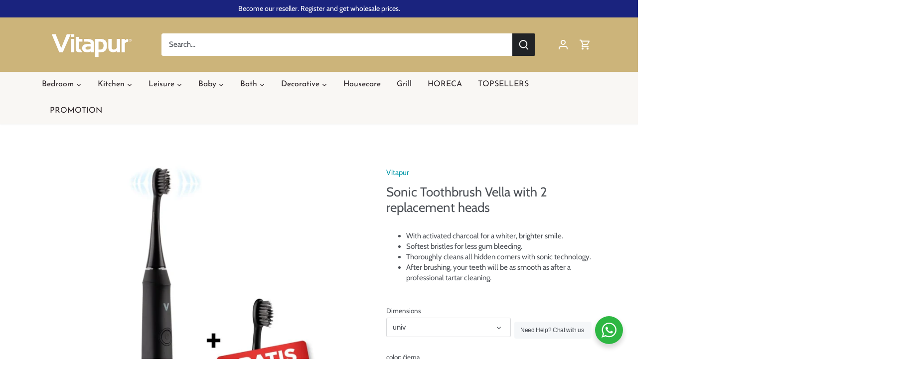

--- FILE ---
content_type: text/html; charset=utf-8
request_url: https://vitapur.com/products/sonic-toothbrush-vella-2brishh
body_size: 32310
content:
<!doctype html>
<html class="no-js" lang="en">
<head>
  <!-- Canopy 4.2.1 -->

  <link rel="preload" href="//vitapur.com/cdn/shop/t/3/assets/styles.css?v=162025326933738026101759333751" as="style">
  <meta charset="utf-8" />
<meta name="viewport" content="width=device-width,initial-scale=1.0" />
<meta http-equiv="X-UA-Compatible" content="IE=edge">
<meta name="facebook-domain-verification" content="c77bwt4dmxt1ayhi5fhb55t6otxnoz" />

<link rel="preconnect" href="https://cdn.shopify.com" crossorigin>
<link rel="preconnect" href="https://fonts.shopify.com" crossorigin>
<link rel="preconnect" href="https://monorail-edge.shopifysvc.com"><link rel="preload" as="font" href="//vitapur.com/cdn/fonts/cabin/cabin_n4.cefc6494a78f87584a6f312fea532919154f66fe.woff2" type="font/woff2" crossorigin><link rel="preload" as="font" href="//vitapur.com/cdn/fonts/cabin/cabin_n7.255204a342bfdbc9ae2017bd4e6a90f8dbb2f561.woff2" type="font/woff2" crossorigin><link rel="preload" as="font" href="//vitapur.com/cdn/fonts/cabin/cabin_i4.d89c1b32b09ecbc46c12781fcf7b2085f17c0be9.woff2" type="font/woff2" crossorigin><link rel="preload" as="font" href="//vitapur.com/cdn/fonts/cabin/cabin_i7.ef2404c08a493e7ccbc92d8c39adf683f40e1fb5.woff2" type="font/woff2" crossorigin><link rel="preload" as="font" href="//vitapur.com/cdn/fonts/josefin_sans/josefinsans_n4.70f7efd699799949e6d9f99bc20843a2c86a2e0f.woff2" type="font/woff2" crossorigin><link rel="preload" as="font" href="//vitapur.com/cdn/fonts/josefin_sans/josefinsans_n7.4edc746dce14b53e39df223fba72d5f37c3d525d.woff2" type="font/woff2" crossorigin><link rel="preload" as="font" href="//vitapur.com/cdn/fonts/cabin/cabin_n7.255204a342bfdbc9ae2017bd4e6a90f8dbb2f561.woff2" type="font/woff2" crossorigin><link rel="preload" href="//vitapur.com/cdn/shop/t/3/assets/vendor.min.js?v=109634595573403464951652265413" as="script">
<link rel="preload" href="//vitapur.com/cdn/shop/t/3/assets/theme.js?v=175757698904915841111652863251" as="script"><link rel="canonical" href="https://vitapur.com/products/sonic-toothbrush-vella-2brishh" /><meta name="description" content="Set: 1x brush + 2 replacement heads. 3 cleaning functions. Activated charcoal bristles. 31,000 strokes/min.">
  
  <!-- Google Tag Manager -->
<script>(function(w,d,s,l,i){w[l]=w[l]||[];w[l].push({'gtm.start':
new Date().getTime(),event:'gtm.js'});var f=d.getElementsByTagName(s)[0],
j=d.createElement(s),dl=l!='dataLayer'?'&l='+l:'';j.async=true;j.src=
'https://www.googletagmanager.com/gtm.js?id='+i+dl;f.parentNode.insertBefore(j,f);
})(window,document,'script','dataLayer','GTM-MQTSHC7');</script>
<!-- End Google Tag Manager -->

  <meta name="theme-color" content="#0096a6">

  <title>
    Sonic Toothbrush Vella with 2 replacement heads &ndash; Vitapur Wholesale portal
  </title>

  <meta property="og:site_name" content="Vitapur Wholesale portal">
<meta property="og:url" content="https://vitapur.com/products/sonic-toothbrush-vella-2brishh">
<meta property="og:title" content="Sonic Toothbrush Vella with 2 replacement heads">
<meta property="og:type" content="product">
<meta property="og:description" content="Set: 1x brush + 2 replacement heads. 3 cleaning functions. Activated charcoal bristles. 31,000 strokes/min."><meta property="og:image" content="http://vitapur.com/cdn/shop/files/set_toothbrush_white_1200x1200.jpg?v=1722855644">
  <meta property="og:image:secure_url" content="https://vitapur.com/cdn/shop/files/set_toothbrush_white_1200x1200.jpg?v=1722855644">
  <meta property="og:image:width" content="800">
  <meta property="og:image:height" content="800"><meta property="og:price:amount" content="25,57">
  <meta property="og:price:currency" content="EUR"><meta name="twitter:card" content="summary_large_image">
<meta name="twitter:title" content="Sonic Toothbrush Vella with 2 replacement heads">
<meta name="twitter:description" content="Set: 1x brush + 2 replacement heads. 3 cleaning functions. Activated charcoal bristles. 31,000 strokes/min.">


  <link href="//vitapur.com/cdn/shop/t/3/assets/styles.css?v=162025326933738026101759333751" rel="stylesheet" type="text/css" media="all" />

  <script>
    document.documentElement.className = document.documentElement.className.replace('no-js', 'js');
    window.theme = window.theme || {};
    
    theme.money_format_with_code_preference = "{{amount_with_comma_separator}} €";
    
    theme.money_format = "{{amount_with_comma_separator}} €";
    theme.customerIsLoggedIn = false;
    theme.requireLoginForPrice = true;

    
      theme.shippingCalcMoneyFormat = "{{amount_with_comma_separator}} €";
    
theme.strings = {
      previous: "Previous",
      next: "Next",
      close: "Close",
      addressError: "Error looking up that address",
      addressNoResults: "No results for that address",
      addressQueryLimit: "You have exceeded the Google API usage limit. Consider upgrading to a \u003ca href=\"https:\/\/developers.google.com\/maps\/premium\/usage-limits\"\u003ePremium Plan\u003c\/a\u003e.",
      authError: "There was a problem authenticating your Google Maps API Key.",
      shippingCalcSubmitButton: "Calculate shipping",
      shippingCalcSubmitButtonDisabled: "Calculating...",
      infiniteScrollCollectionLoading: "Loading more items...",
      infiniteScrollCollectionFinishedMsg : "No more items",
      infiniteScrollBlogLoading: "Loading more articles...",
      infiniteScrollBlogFinishedMsg : "No more articles",
      blogsShowTags: "Show tags",
      priceNonExistent: "Unavailable",
      buttonDefault: "Add to cart",
      buttonNoStock: "Out of stock",
      buttonNoVariant: "Unavailable",
      unitPriceSeparator: " \/ ",
      onlyXLeft: "[[ quantity ]] in stock",
      productAddingToCart: "Adding",
      productAddedToCart: "Added",
      quickbuyAdded: "Added to cart",
      cartSummary: "View cart",
      cartContinue: "Continue shopping",
      colorBoxPrevious: "Previous",
      colorBoxNext: "Next",
      colorBoxClose: "Close",
      imageSlider: "Image slider",
      confirmEmptyCart: "Are you sure you want to empty your cart?",
      inYourCart: "In your cart",
      removeFromCart: "Remove from cart",
      clearAll: "Clear all",
      layout_live_search_see_all: "See all results",
      general_quick_search_pages: "Pages",
      general_quick_search_no_results: "Sorry, we couldn\u0026#39;t find any results",
      products_labels_sold_out: "Sold Out",
      products_labels_sale: "Sale",
      maximumQuantity: "You can only have [quantity] in your cart",
      fullDetails: "Full details",
      cartConfirmRemove: "Are you sure you want to remove this item?",
      price_hidden: "To see prices please \u003ca title=\"Login\" href=\"\/account\/login\"\u003eLogin\u003c\/a\u003e\n or \u003ca title=\"Register\" href=\"\/account\/register\"\u003eRegister\u003c\/a\u003e\n",
      products_general_rrp_info: "RRP (Recommended Retail Price) is the price proposed by the supplier."
    };

    theme.routes = {
      root_url: '/',
      account_url: '/account',
      account_login_url: '/account/login',
      account_logout_url: '/account/logout',
      account_recover_url: '/account/recover',
      account_register_url: '/account/register',
      account_addresses_url: '/account/addresses',
      collections_url: '/collections',
      all_products_collection_url: '/collections/all',
      search_url: '/search',
      cart_url: '/cart',
      cart_add_url: '/cart/add',
      cart_change_url: '/cart/change',
      cart_clear_url: '/cart/clear'
    };

    theme.scripts = {
      masonry: "\/\/vitapur.com\/cdn\/shop\/t\/3\/assets\/masonry.v3.2.2.min.js?v=70136629540791627221652265412",
      jqueryInfiniteScroll: "\/\/vitapur.com\/cdn\/shop\/t\/3\/assets\/jquery.infinitescroll.2.1.0.min.js?v=162864979201917639991652265409",
      underscore: "\/\/cdnjs.cloudflare.com\/ajax\/libs\/underscore.js\/1.6.0\/underscore-min.js",
      shopifyCommon: "\/\/vitapur.com\/cdn\/shopifycloud\/storefront\/assets\/themes_support\/shopify_common-5f594365.js",
      jqueryCart: "\/\/vitapur.com\/cdn\/shop\/t\/3\/assets\/shipping-calculator.v1.0.min.js?v=20682063813605048711652265412"
    };

    theme.settings = {
      cartType: "drawer-dynamic",
      openCartDrawerOnMob: true,
      quickBuyType: "in-page",
      superscriptDecimals: false,
      currencyCodeEnabled: false
    }
  </script><script>window.performance && window.performance.mark && window.performance.mark('shopify.content_for_header.start');</script><meta id="shopify-digital-wallet" name="shopify-digital-wallet" content="/63981125858/digital_wallets/dialog">
<link rel="alternate" type="application/json+oembed" href="https://vitapur.com/products/sonic-toothbrush-vella-2brishh.oembed">
<script async="async" src="/checkouts/internal/preloads.js?locale=en-AT"></script>
<script id="shopify-features" type="application/json">{"accessToken":"ce65d3570e734053b2e7de481aa4d234","betas":["rich-media-storefront-analytics"],"domain":"vitapur.com","predictiveSearch":true,"shopId":63981125858,"locale":"en"}</script>
<script>var Shopify = Shopify || {};
Shopify.shop = "vitapur-wholesale-b2b-portal.myshopify.com";
Shopify.locale = "en";
Shopify.currency = {"active":"EUR","rate":"1.0"};
Shopify.country = "AT";
Shopify.theme = {"name":"theme-vitapur-wholesale\/main","id":132740055266,"schema_name":"Canopy","schema_version":"4.2.1","theme_store_id":null,"role":"main"};
Shopify.theme.handle = "null";
Shopify.theme.style = {"id":null,"handle":null};
Shopify.cdnHost = "vitapur.com/cdn";
Shopify.routes = Shopify.routes || {};
Shopify.routes.root = "/";</script>
<script type="module">!function(o){(o.Shopify=o.Shopify||{}).modules=!0}(window);</script>
<script>!function(o){function n(){var o=[];function n(){o.push(Array.prototype.slice.apply(arguments))}return n.q=o,n}var t=o.Shopify=o.Shopify||{};t.loadFeatures=n(),t.autoloadFeatures=n()}(window);</script>
<script id="shop-js-analytics" type="application/json">{"pageType":"product"}</script>
<script defer="defer" async type="module" src="//vitapur.com/cdn/shopifycloud/shop-js/modules/v2/client.init-shop-cart-sync_C5BV16lS.en.esm.js"></script>
<script defer="defer" async type="module" src="//vitapur.com/cdn/shopifycloud/shop-js/modules/v2/chunk.common_CygWptCX.esm.js"></script>
<script type="module">
  await import("//vitapur.com/cdn/shopifycloud/shop-js/modules/v2/client.init-shop-cart-sync_C5BV16lS.en.esm.js");
await import("//vitapur.com/cdn/shopifycloud/shop-js/modules/v2/chunk.common_CygWptCX.esm.js");

  window.Shopify.SignInWithShop?.initShopCartSync?.({"fedCMEnabled":true,"windoidEnabled":true});

</script>
<script>(function() {
  var isLoaded = false;
  function asyncLoad() {
    if (isLoaded) return;
    isLoaded = true;
    var urls = ["\/\/cdn.shopify.com\/proxy\/d3c2cb7f5bffa88356e44be245853b964814944cfd51cb9f04d3c41bfe6f7c38\/b2b-solution.bsscommerce.com\/js\/bss-b2b-cp.js?shop=vitapur-wholesale-b2b-portal.myshopify.com\u0026sp-cache-control=cHVibGljLCBtYXgtYWdlPTkwMA","https:\/\/app.appsell.io\/api\/js\/upsaleShopify.js?shop=vitapur-wholesale-b2b-portal.myshopify.com"];
    for (var i = 0; i < urls.length; i++) {
      var s = document.createElement('script');
      s.type = 'text/javascript';
      s.async = true;
      s.src = urls[i];
      var x = document.getElementsByTagName('script')[0];
      x.parentNode.insertBefore(s, x);
    }
  };
  if(window.attachEvent) {
    window.attachEvent('onload', asyncLoad);
  } else {
    window.addEventListener('load', asyncLoad, false);
  }
})();</script>
<script id="__st">var __st={"a":63981125858,"offset":3600,"reqid":"05c94169-2a19-4735-bef2-0177c3f8837d-1768604566","pageurl":"vitapur.com\/products\/sonic-toothbrush-vella-2brishh","u":"c768f3591d75","p":"product","rtyp":"product","rid":7743696240866};</script>
<script>window.ShopifyPaypalV4VisibilityTracking = true;</script>
<script id="captcha-bootstrap">!function(){'use strict';const t='contact',e='account',n='new_comment',o=[[t,t],['blogs',n],['comments',n],[t,'customer']],c=[[e,'customer_login'],[e,'guest_login'],[e,'recover_customer_password'],[e,'create_customer']],r=t=>t.map((([t,e])=>`form[action*='/${t}']:not([data-nocaptcha='true']) input[name='form_type'][value='${e}']`)).join(','),a=t=>()=>t?[...document.querySelectorAll(t)].map((t=>t.form)):[];function s(){const t=[...o],e=r(t);return a(e)}const i='password',u='form_key',d=['recaptcha-v3-token','g-recaptcha-response','h-captcha-response',i],f=()=>{try{return window.sessionStorage}catch{return}},m='__shopify_v',_=t=>t.elements[u];function p(t,e,n=!1){try{const o=window.sessionStorage,c=JSON.parse(o.getItem(e)),{data:r}=function(t){const{data:e,action:n}=t;return t[m]||n?{data:e,action:n}:{data:t,action:n}}(c);for(const[e,n]of Object.entries(r))t.elements[e]&&(t.elements[e].value=n);n&&o.removeItem(e)}catch(o){console.error('form repopulation failed',{error:o})}}const l='form_type',E='cptcha';function T(t){t.dataset[E]=!0}const w=window,h=w.document,L='Shopify',v='ce_forms',y='captcha';let A=!1;((t,e)=>{const n=(g='f06e6c50-85a8-45c8-87d0-21a2b65856fe',I='https://cdn.shopify.com/shopifycloud/storefront-forms-hcaptcha/ce_storefront_forms_captcha_hcaptcha.v1.5.2.iife.js',D={infoText:'Protected by hCaptcha',privacyText:'Privacy',termsText:'Terms'},(t,e,n)=>{const o=w[L][v],c=o.bindForm;if(c)return c(t,g,e,D).then(n);var r;o.q.push([[t,g,e,D],n]),r=I,A||(h.body.append(Object.assign(h.createElement('script'),{id:'captcha-provider',async:!0,src:r})),A=!0)});var g,I,D;w[L]=w[L]||{},w[L][v]=w[L][v]||{},w[L][v].q=[],w[L][y]=w[L][y]||{},w[L][y].protect=function(t,e){n(t,void 0,e),T(t)},Object.freeze(w[L][y]),function(t,e,n,w,h,L){const[v,y,A,g]=function(t,e,n){const i=e?o:[],u=t?c:[],d=[...i,...u],f=r(d),m=r(i),_=r(d.filter((([t,e])=>n.includes(e))));return[a(f),a(m),a(_),s()]}(w,h,L),I=t=>{const e=t.target;return e instanceof HTMLFormElement?e:e&&e.form},D=t=>v().includes(t);t.addEventListener('submit',(t=>{const e=I(t);if(!e)return;const n=D(e)&&!e.dataset.hcaptchaBound&&!e.dataset.recaptchaBound,o=_(e),c=g().includes(e)&&(!o||!o.value);(n||c)&&t.preventDefault(),c&&!n&&(function(t){try{if(!f())return;!function(t){const e=f();if(!e)return;const n=_(t);if(!n)return;const o=n.value;o&&e.removeItem(o)}(t);const e=Array.from(Array(32),(()=>Math.random().toString(36)[2])).join('');!function(t,e){_(t)||t.append(Object.assign(document.createElement('input'),{type:'hidden',name:u})),t.elements[u].value=e}(t,e),function(t,e){const n=f();if(!n)return;const o=[...t.querySelectorAll(`input[type='${i}']`)].map((({name:t})=>t)),c=[...d,...o],r={};for(const[a,s]of new FormData(t).entries())c.includes(a)||(r[a]=s);n.setItem(e,JSON.stringify({[m]:1,action:t.action,data:r}))}(t,e)}catch(e){console.error('failed to persist form',e)}}(e),e.submit())}));const S=(t,e)=>{t&&!t.dataset[E]&&(n(t,e.some((e=>e===t))),T(t))};for(const o of['focusin','change'])t.addEventListener(o,(t=>{const e=I(t);D(e)&&S(e,y())}));const B=e.get('form_key'),M=e.get(l),P=B&&M;t.addEventListener('DOMContentLoaded',(()=>{const t=y();if(P)for(const e of t)e.elements[l].value===M&&p(e,B);[...new Set([...A(),...v().filter((t=>'true'===t.dataset.shopifyCaptcha))])].forEach((e=>S(e,t)))}))}(h,new URLSearchParams(w.location.search),n,t,e,['guest_login'])})(!0,!0)}();</script>
<script integrity="sha256-4kQ18oKyAcykRKYeNunJcIwy7WH5gtpwJnB7kiuLZ1E=" data-source-attribution="shopify.loadfeatures" defer="defer" src="//vitapur.com/cdn/shopifycloud/storefront/assets/storefront/load_feature-a0a9edcb.js" crossorigin="anonymous"></script>
<script data-source-attribution="shopify.dynamic_checkout.dynamic.init">var Shopify=Shopify||{};Shopify.PaymentButton=Shopify.PaymentButton||{isStorefrontPortableWallets:!0,init:function(){window.Shopify.PaymentButton.init=function(){};var t=document.createElement("script");t.src="https://vitapur.com/cdn/shopifycloud/portable-wallets/latest/portable-wallets.en.js",t.type="module",document.head.appendChild(t)}};
</script>
<script data-source-attribution="shopify.dynamic_checkout.buyer_consent">
  function portableWalletsHideBuyerConsent(e){var t=document.getElementById("shopify-buyer-consent"),n=document.getElementById("shopify-subscription-policy-button");t&&n&&(t.classList.add("hidden"),t.setAttribute("aria-hidden","true"),n.removeEventListener("click",e))}function portableWalletsShowBuyerConsent(e){var t=document.getElementById("shopify-buyer-consent"),n=document.getElementById("shopify-subscription-policy-button");t&&n&&(t.classList.remove("hidden"),t.removeAttribute("aria-hidden"),n.addEventListener("click",e))}window.Shopify?.PaymentButton&&(window.Shopify.PaymentButton.hideBuyerConsent=portableWalletsHideBuyerConsent,window.Shopify.PaymentButton.showBuyerConsent=portableWalletsShowBuyerConsent);
</script>
<script data-source-attribution="shopify.dynamic_checkout.cart.bootstrap">document.addEventListener("DOMContentLoaded",(function(){function t(){return document.querySelector("shopify-accelerated-checkout-cart, shopify-accelerated-checkout")}if(t())Shopify.PaymentButton.init();else{new MutationObserver((function(e,n){t()&&(Shopify.PaymentButton.init(),n.disconnect())})).observe(document.body,{childList:!0,subtree:!0})}}));
</script>

<script>window.performance && window.performance.mark && window.performance.mark('shopify.content_for_header.end');</script>

                <!-- BEGIN app block: shopify://apps/klaviyo-email-marketing-sms/blocks/klaviyo-onsite-embed/2632fe16-c075-4321-a88b-50b567f42507 -->












  <script async src="https://static.klaviyo.com/onsite/js/SEiePQ/klaviyo.js?company_id=SEiePQ"></script>
  <script>!function(){if(!window.klaviyo){window._klOnsite=window._klOnsite||[];try{window.klaviyo=new Proxy({},{get:function(n,i){return"push"===i?function(){var n;(n=window._klOnsite).push.apply(n,arguments)}:function(){for(var n=arguments.length,o=new Array(n),w=0;w<n;w++)o[w]=arguments[w];var t="function"==typeof o[o.length-1]?o.pop():void 0,e=new Promise((function(n){window._klOnsite.push([i].concat(o,[function(i){t&&t(i),n(i)}]))}));return e}}})}catch(n){window.klaviyo=window.klaviyo||[],window.klaviyo.push=function(){var n;(n=window._klOnsite).push.apply(n,arguments)}}}}();</script>

  
    <script id="viewed_product">
      if (item == null) {
        var _learnq = _learnq || [];

        var MetafieldReviews = null
        var MetafieldYotpoRating = null
        var MetafieldYotpoCount = null
        var MetafieldLooxRating = null
        var MetafieldLooxCount = null
        var okendoProduct = null
        var okendoProductReviewCount = null
        var okendoProductReviewAverageValue = null
        try {
          // The following fields are used for Customer Hub recently viewed in order to add reviews.
          // This information is not part of __kla_viewed. Instead, it is part of __kla_viewed_reviewed_items
          MetafieldReviews = {};
          MetafieldYotpoRating = null
          MetafieldYotpoCount = null
          MetafieldLooxRating = null
          MetafieldLooxCount = null

          okendoProduct = null
          // If the okendo metafield is not legacy, it will error, which then requires the new json formatted data
          if (okendoProduct && 'error' in okendoProduct) {
            okendoProduct = null
          }
          okendoProductReviewCount = okendoProduct ? okendoProduct.reviewCount : null
          okendoProductReviewAverageValue = okendoProduct ? okendoProduct.reviewAverageValue : null
        } catch (error) {
          console.error('Error in Klaviyo onsite reviews tracking:', error);
        }

        var item = {
          Name: "Sonic Toothbrush Vella with 2 replacement heads",
          ProductID: 7743696240866,
          Categories: [],
          ImageURL: "https://vitapur.com/cdn/shop/files/set_toothbrush_white_grande.jpg?v=1722855644",
          URL: "https://vitapur.com/products/sonic-toothbrush-vella-2brishh",
          Brand: "Vitapur",
          Price: "25,57 €",
          Value: "25,57",
          CompareAtPrice: "0,00 €"
        };
        _learnq.push(['track', 'Viewed Product', item]);
        _learnq.push(['trackViewedItem', {
          Title: item.Name,
          ItemId: item.ProductID,
          Categories: item.Categories,
          ImageUrl: item.ImageURL,
          Url: item.URL,
          Metadata: {
            Brand: item.Brand,
            Price: item.Price,
            Value: item.Value,
            CompareAtPrice: item.CompareAtPrice
          },
          metafields:{
            reviews: MetafieldReviews,
            yotpo:{
              rating: MetafieldYotpoRating,
              count: MetafieldYotpoCount,
            },
            loox:{
              rating: MetafieldLooxRating,
              count: MetafieldLooxCount,
            },
            okendo: {
              rating: okendoProductReviewAverageValue,
              count: okendoProductReviewCount,
            }
          }
        }]);
      }
    </script>
  




  <script>
    window.klaviyoReviewsProductDesignMode = false
  </script>







<!-- END app block --><!-- BEGIN app block: shopify://apps/bss-b2b-solution/blocks/config-header/451233f2-9631-4c49-8b6f-057e4ebcde7f -->

<script id="bss-b2b-config-data">
  	if (typeof BSS_B2B == 'undefined') {
  		var BSS_B2B = {};
	}

	
        BSS_B2B.storeId = 5029;
        BSS_B2B.currentPlan = "false";
        BSS_B2B.planCode = "pro";
        BSS_B2B.shopModules = JSON.parse('[{"code":"qb","status":0},{"code":"cp","status":0},{"code":"act","status":0},{"code":"form","status":1},{"code":"tax_exempt","status":0},{"code":"amo","status":0},{"code":"mc","status":0},{"code":"public_api","status":0},{"code":"dc","status":0},{"code":"cart_note","status":0},{"code":"mo","status":0},{"code":"tax_display","status":0},{"code":"sr","status":0},{"code":"bogo","status":0},{"code":"qi","status":0},{"code":"ef","status":0},{"code":"pl","status":0}]');
        BSS_B2B.version = 1;
        var bssB2bApiServer = "https://b2b-solution-api.bsscommerce.com";
        var bssB2bCmsUrl = "https://b2b-solution.bsscommerce.com";
        var bssGeoServiceUrl = "https://geo-ip-service.bsscommerce.com";
        var bssB2bCheckoutUrl = "https://b2b-solution-checkout.bsscommerce.com";
    

	
		BSS_B2B.integrationApp = null;
	

	

	
	
	
	
	
	
	
	
	
	
	
	
	
		BSS_B2B.rfGeneralSettings = {"form_success_notification":"Created wholesaler successfully","sent_email_success_notification":"We have sent an email to {email}, please click on the included link to verify your email address","form_edit_success_notification":"Edited wholesaler successfully","form_fail_notification":"Created wholesaler failed","form_edit_fail_notification":"Edited wholesaler failed","vat_valid":"VALID VAT NUMBER","vat_not_valid":"EU VAT is not valid. Please re-enter","customer_exist":"Customer email already exists","required_field":"This field is required","password_too_short":"Password is too short (minimum is 5 characters)","password_invalid_with_spaces":"Password cannot start or end with spaces","password_error_label":"Password must include:","min_password":"At least {number} characters","at_least_number":"At least one number","at_least_special":"At least one special character","mixture_upper_lower":"At least one uppercase letter","email_format":"Must be email format","email_contain_invalid_domain":"Email contains an invalid domain name","error_created_account_on_shopify":"Error when creating account on Shopify","loadingForm":"Loading...","create":"Create","phone_is_invalid":"Phone number is invalid","phone_has_already_been_taken":"Phone has already been taken","country_invalid":"Country is not valid. Please choose country again","complete_reCapcha_task":"Please complete reCAPTCHA task","abn_valid":"This ABN is registered to","abn_not_valid":"ABN is not valid. Please re-enter","gst_valid":"VALID India GST NUMBER","gst_not_valid":"India GST number is not valid. Please re-enter","uk_valid":"VALID UK VAT NUMBER","uk_not_valid":"UK VAT number is not valid. Please re-enter","us_ein_valid":"VALID US EIN NUMBER","us_ein_not_valid":"US EIN number is not valid. Please re-enter","text_color_success":"#008000","text_color_failed":"#ff0000","submit_button_color":"#6200c3","registration_forms":"None","email_is_invalid":"Email is invalid","complete_privacy_policy":"Please accept the privacy policy","default_form_title":"Create account","submit_button":"SUBMIT","registerPage_url":"/account/register"};
	
	
</script>






<script id="bss-b2b-customize">
	console.log("B2B hooks")
window.bssB2BHooks = window.bssB2BHooks || {
    actions: {},
    filters: {},
};

window.BSS_B2B = window.BSS_B2B || {};

window.BSS_B2B.addAction = (tag, callback) => {
    window.bssB2BHooks.actions[tag] = callback;
}
window.BSS_B2B.addFilter = (tag,  value) => {
    window.bssB2BHooks.filters[tag] = value;
}

;
</script>

<style type="text/css">.bss-b2b-discount-code-wrapper {display: none !important}</style>



<script id="bss-b2b-store-data" type="application/json">
{
  "shop": {
    "domain": "vitapur.com",
    "permanent_domain": "vitapur-wholesale-b2b-portal.myshopify.com",
    "url": "https://vitapur.com",
    "secure_url": "https://vitapur.com",
    "money_format": "{{amount_with_comma_separator}} €",
    "currency": "EUR",
    "cart_current_currency": "EUR",
    "multi_currencies": [
        
            "EUR"
        
    ]
  },
  "customer": {
    "id": null,
    "tags": null,
    "tax_exempt": null,
    "first_name": null,
    "last_name": null,
    "phone": null,
    "email": "",
	"country_code": "",
	"addresses": [
		
	]
  },
  "cart": {"note":null,"attributes":{},"original_total_price":0,"total_price":0,"total_discount":0,"total_weight":0.0,"item_count":0,"items":[],"requires_shipping":false,"currency":"EUR","items_subtotal_price":0,"cart_level_discount_applications":[],"checkout_charge_amount":0},
  "line_item_products": [],
  "template": "product",
  "product": "[base64]\/dj0xNzIyODU1NjQ0IiwiXC9cL3ZpdGFwdXIuY29tXC9jZG5cL3Nob3BcL2ZpbGVzXC9zZXRfdG9vdGhicnVzaF9ibGFjay5qcGc\/dj0xNzIyODU1NjQ0IiwiXC9cL3ZpdGFwdXIuY29tXC9jZG5cL3Nob3BcL2ZpbGVzXC8yMDk0M18wMl9zb25pY190b290aGJydXNoX2JsYWNrLXdlYl8xXzNiNWZhOTM2LWY4MDMtNGM5YS05OWM0LTM4ODkxNWIzN2E0ZS5qcGc\/[base64]\/[base64]\/dj0xNzIyODU1NjQ0In0sImFzcGVjdF9yYXRpbyI6MS4wLCJoZWlnaHQiOjgwMCwibWVkaWFfdHlwZSI6ImltYWdlIiwic3JjIjoiXC9cL3ZpdGFwdXIuY29tXC9jZG5cL3Nob3BcL2ZpbGVzXC9zZXRfdG9vdGhicnVzaF93aGl0ZS5qcGc\/[base64]\/[base64]\/[base64]\/[base64]\/[base64]",
  "product_collections": [
    
  ],
  "collection": null,
  "collections": [
    
  ],
  "taxes_included": true
}
</script>




	<script src="https://cdn.shopify.com/extensions/019bb6bb-4c5e-774d-aaca-be628307789f/version_8b3113e8-2026-01-13_16h41m/assets/bss-b2b-state.js" defer="defer"></script>



	<script src="https://cdn.shopify.com/extensions/019bb6bb-4c5e-774d-aaca-be628307789f/version_8b3113e8-2026-01-13_16h41m/assets/bss-b2b-phone.js" defer="defer"></script>
	<script src="https://cdn.shopify.com/extensions/019bb6bb-4c5e-774d-aaca-be628307789f/version_8b3113e8-2026-01-13_16h41m/assets/bss-b2b-rf-js.js" defer="defer"></script>




<script src="https://cdn.shopify.com/extensions/019bb6bb-4c5e-774d-aaca-be628307789f/version_8b3113e8-2026-01-13_16h41m/assets/bss-b2b-decode.js" async></script>
<script src="https://cdn.shopify.com/extensions/019bb6bb-4c5e-774d-aaca-be628307789f/version_8b3113e8-2026-01-13_16h41m/assets/bss-b2b-integrate.js" defer="defer"></script>


	<script src="https://cdn.shopify.com/extensions/019bb6bb-4c5e-774d-aaca-be628307789f/version_8b3113e8-2026-01-13_16h41m/assets/bss-b2b-jquery-341.js" defer="defer"></script>
	<script src="https://cdn.shopify.com/extensions/019bb6bb-4c5e-774d-aaca-be628307789f/version_8b3113e8-2026-01-13_16h41m/assets/bss-b2b-js.js" defer="defer"></script>



<!-- END app block --><script src="https://cdn.shopify.com/extensions/cfc76123-b24f-4e9a-a1dc-585518796af7/forms-2294/assets/shopify-forms-loader.js" type="text/javascript" defer="defer"></script>
<link href="https://cdn.shopify.com/extensions/019bb6bb-4c5e-774d-aaca-be628307789f/version_8b3113e8-2026-01-13_16h41m/assets/config-header.css" rel="stylesheet" type="text/css" media="all">
<link href="https://monorail-edge.shopifysvc.com" rel="dns-prefetch">
<script>(function(){if ("sendBeacon" in navigator && "performance" in window) {try {var session_token_from_headers = performance.getEntriesByType('navigation')[0].serverTiming.find(x => x.name == '_s').description;} catch {var session_token_from_headers = undefined;}var session_cookie_matches = document.cookie.match(/_shopify_s=([^;]*)/);var session_token_from_cookie = session_cookie_matches && session_cookie_matches.length === 2 ? session_cookie_matches[1] : "";var session_token = session_token_from_headers || session_token_from_cookie || "";function handle_abandonment_event(e) {var entries = performance.getEntries().filter(function(entry) {return /monorail-edge.shopifysvc.com/.test(entry.name);});if (!window.abandonment_tracked && entries.length === 0) {window.abandonment_tracked = true;var currentMs = Date.now();var navigation_start = performance.timing.navigationStart;var payload = {shop_id: 63981125858,url: window.location.href,navigation_start,duration: currentMs - navigation_start,session_token,page_type: "product"};window.navigator.sendBeacon("https://monorail-edge.shopifysvc.com/v1/produce", JSON.stringify({schema_id: "online_store_buyer_site_abandonment/1.1",payload: payload,metadata: {event_created_at_ms: currentMs,event_sent_at_ms: currentMs}}));}}window.addEventListener('pagehide', handle_abandonment_event);}}());</script>
<script id="web-pixels-manager-setup">(function e(e,d,r,n,o){if(void 0===o&&(o={}),!Boolean(null===(a=null===(i=window.Shopify)||void 0===i?void 0:i.analytics)||void 0===a?void 0:a.replayQueue)){var i,a;window.Shopify=window.Shopify||{};var t=window.Shopify;t.analytics=t.analytics||{};var s=t.analytics;s.replayQueue=[],s.publish=function(e,d,r){return s.replayQueue.push([e,d,r]),!0};try{self.performance.mark("wpm:start")}catch(e){}var l=function(){var e={modern:/Edge?\/(1{2}[4-9]|1[2-9]\d|[2-9]\d{2}|\d{4,})\.\d+(\.\d+|)|Firefox\/(1{2}[4-9]|1[2-9]\d|[2-9]\d{2}|\d{4,})\.\d+(\.\d+|)|Chrom(ium|e)\/(9{2}|\d{3,})\.\d+(\.\d+|)|(Maci|X1{2}).+ Version\/(15\.\d+|(1[6-9]|[2-9]\d|\d{3,})\.\d+)([,.]\d+|)( \(\w+\)|)( Mobile\/\w+|) Safari\/|Chrome.+OPR\/(9{2}|\d{3,})\.\d+\.\d+|(CPU[ +]OS|iPhone[ +]OS|CPU[ +]iPhone|CPU IPhone OS|CPU iPad OS)[ +]+(15[._]\d+|(1[6-9]|[2-9]\d|\d{3,})[._]\d+)([._]\d+|)|Android:?[ /-](13[3-9]|1[4-9]\d|[2-9]\d{2}|\d{4,})(\.\d+|)(\.\d+|)|Android.+Firefox\/(13[5-9]|1[4-9]\d|[2-9]\d{2}|\d{4,})\.\d+(\.\d+|)|Android.+Chrom(ium|e)\/(13[3-9]|1[4-9]\d|[2-9]\d{2}|\d{4,})\.\d+(\.\d+|)|SamsungBrowser\/([2-9]\d|\d{3,})\.\d+/,legacy:/Edge?\/(1[6-9]|[2-9]\d|\d{3,})\.\d+(\.\d+|)|Firefox\/(5[4-9]|[6-9]\d|\d{3,})\.\d+(\.\d+|)|Chrom(ium|e)\/(5[1-9]|[6-9]\d|\d{3,})\.\d+(\.\d+|)([\d.]+$|.*Safari\/(?![\d.]+ Edge\/[\d.]+$))|(Maci|X1{2}).+ Version\/(10\.\d+|(1[1-9]|[2-9]\d|\d{3,})\.\d+)([,.]\d+|)( \(\w+\)|)( Mobile\/\w+|) Safari\/|Chrome.+OPR\/(3[89]|[4-9]\d|\d{3,})\.\d+\.\d+|(CPU[ +]OS|iPhone[ +]OS|CPU[ +]iPhone|CPU IPhone OS|CPU iPad OS)[ +]+(10[._]\d+|(1[1-9]|[2-9]\d|\d{3,})[._]\d+)([._]\d+|)|Android:?[ /-](13[3-9]|1[4-9]\d|[2-9]\d{2}|\d{4,})(\.\d+|)(\.\d+|)|Mobile Safari.+OPR\/([89]\d|\d{3,})\.\d+\.\d+|Android.+Firefox\/(13[5-9]|1[4-9]\d|[2-9]\d{2}|\d{4,})\.\d+(\.\d+|)|Android.+Chrom(ium|e)\/(13[3-9]|1[4-9]\d|[2-9]\d{2}|\d{4,})\.\d+(\.\d+|)|Android.+(UC? ?Browser|UCWEB|U3)[ /]?(15\.([5-9]|\d{2,})|(1[6-9]|[2-9]\d|\d{3,})\.\d+)\.\d+|SamsungBrowser\/(5\.\d+|([6-9]|\d{2,})\.\d+)|Android.+MQ{2}Browser\/(14(\.(9|\d{2,})|)|(1[5-9]|[2-9]\d|\d{3,})(\.\d+|))(\.\d+|)|K[Aa][Ii]OS\/(3\.\d+|([4-9]|\d{2,})\.\d+)(\.\d+|)/},d=e.modern,r=e.legacy,n=navigator.userAgent;return n.match(d)?"modern":n.match(r)?"legacy":"unknown"}(),u="modern"===l?"modern":"legacy",c=(null!=n?n:{modern:"",legacy:""})[u],f=function(e){return[e.baseUrl,"/wpm","/b",e.hashVersion,"modern"===e.buildTarget?"m":"l",".js"].join("")}({baseUrl:d,hashVersion:r,buildTarget:u}),m=function(e){var d=e.version,r=e.bundleTarget,n=e.surface,o=e.pageUrl,i=e.monorailEndpoint;return{emit:function(e){var a=e.status,t=e.errorMsg,s=(new Date).getTime(),l=JSON.stringify({metadata:{event_sent_at_ms:s},events:[{schema_id:"web_pixels_manager_load/3.1",payload:{version:d,bundle_target:r,page_url:o,status:a,surface:n,error_msg:t},metadata:{event_created_at_ms:s}}]});if(!i)return console&&console.warn&&console.warn("[Web Pixels Manager] No Monorail endpoint provided, skipping logging."),!1;try{return self.navigator.sendBeacon.bind(self.navigator)(i,l)}catch(e){}var u=new XMLHttpRequest;try{return u.open("POST",i,!0),u.setRequestHeader("Content-Type","text/plain"),u.send(l),!0}catch(e){return console&&console.warn&&console.warn("[Web Pixels Manager] Got an unhandled error while logging to Monorail."),!1}}}}({version:r,bundleTarget:l,surface:e.surface,pageUrl:self.location.href,monorailEndpoint:e.monorailEndpoint});try{o.browserTarget=l,function(e){var d=e.src,r=e.async,n=void 0===r||r,o=e.onload,i=e.onerror,a=e.sri,t=e.scriptDataAttributes,s=void 0===t?{}:t,l=document.createElement("script"),u=document.querySelector("head"),c=document.querySelector("body");if(l.async=n,l.src=d,a&&(l.integrity=a,l.crossOrigin="anonymous"),s)for(var f in s)if(Object.prototype.hasOwnProperty.call(s,f))try{l.dataset[f]=s[f]}catch(e){}if(o&&l.addEventListener("load",o),i&&l.addEventListener("error",i),u)u.appendChild(l);else{if(!c)throw new Error("Did not find a head or body element to append the script");c.appendChild(l)}}({src:f,async:!0,onload:function(){if(!function(){var e,d;return Boolean(null===(d=null===(e=window.Shopify)||void 0===e?void 0:e.analytics)||void 0===d?void 0:d.initialized)}()){var d=window.webPixelsManager.init(e)||void 0;if(d){var r=window.Shopify.analytics;r.replayQueue.forEach((function(e){var r=e[0],n=e[1],o=e[2];d.publishCustomEvent(r,n,o)})),r.replayQueue=[],r.publish=d.publishCustomEvent,r.visitor=d.visitor,r.initialized=!0}}},onerror:function(){return m.emit({status:"failed",errorMsg:"".concat(f," has failed to load")})},sri:function(e){var d=/^sha384-[A-Za-z0-9+/=]+$/;return"string"==typeof e&&d.test(e)}(c)?c:"",scriptDataAttributes:o}),m.emit({status:"loading"})}catch(e){m.emit({status:"failed",errorMsg:(null==e?void 0:e.message)||"Unknown error"})}}})({shopId: 63981125858,storefrontBaseUrl: "https://vitapur.com",extensionsBaseUrl: "https://extensions.shopifycdn.com/cdn/shopifycloud/web-pixels-manager",monorailEndpoint: "https://monorail-edge.shopifysvc.com/unstable/produce_batch",surface: "storefront-renderer",enabledBetaFlags: ["2dca8a86"],webPixelsConfigList: [{"id":"2718531911","configuration":"{\"accountID\":\"SEiePQ\",\"webPixelConfig\":\"eyJlbmFibGVBZGRlZFRvQ2FydEV2ZW50cyI6IHRydWV9\"}","eventPayloadVersion":"v1","runtimeContext":"STRICT","scriptVersion":"524f6c1ee37bacdca7657a665bdca589","type":"APP","apiClientId":123074,"privacyPurposes":["ANALYTICS","MARKETING"],"dataSharingAdjustments":{"protectedCustomerApprovalScopes":["read_customer_address","read_customer_email","read_customer_name","read_customer_personal_data","read_customer_phone"]}},{"id":"352223559","configuration":"{\"pixel_id\":\"777972093365538\",\"pixel_type\":\"facebook_pixel\",\"metaapp_system_user_token\":\"-\"}","eventPayloadVersion":"v1","runtimeContext":"OPEN","scriptVersion":"ca16bc87fe92b6042fbaa3acc2fbdaa6","type":"APP","apiClientId":2329312,"privacyPurposes":["ANALYTICS","MARKETING","SALE_OF_DATA"],"dataSharingAdjustments":{"protectedCustomerApprovalScopes":["read_customer_address","read_customer_email","read_customer_name","read_customer_personal_data","read_customer_phone"]}},{"id":"173769031","eventPayloadVersion":"v1","runtimeContext":"LAX","scriptVersion":"1","type":"CUSTOM","privacyPurposes":["ANALYTICS"],"name":"Google Analytics tag (migrated)"},{"id":"shopify-app-pixel","configuration":"{}","eventPayloadVersion":"v1","runtimeContext":"STRICT","scriptVersion":"0450","apiClientId":"shopify-pixel","type":"APP","privacyPurposes":["ANALYTICS","MARKETING"]},{"id":"shopify-custom-pixel","eventPayloadVersion":"v1","runtimeContext":"LAX","scriptVersion":"0450","apiClientId":"shopify-pixel","type":"CUSTOM","privacyPurposes":["ANALYTICS","MARKETING"]}],isMerchantRequest: false,initData: {"shop":{"name":"Vitapur Wholesale portal","paymentSettings":{"currencyCode":"EUR"},"myshopifyDomain":"vitapur-wholesale-b2b-portal.myshopify.com","countryCode":"SI","storefrontUrl":"https:\/\/vitapur.com"},"customer":null,"cart":null,"checkout":null,"productVariants":[{"price":{"amount":25.57,"currencyCode":"EUR"},"product":{"title":"Sonic Toothbrush Vella with 2 replacement heads","vendor":"Vitapur","id":"7743696240866","untranslatedTitle":"Sonic Toothbrush Vella with 2 replacement heads","url":"\/products\/sonic-toothbrush-vella-2brishh","type":""},"id":"49641652420935","image":{"src":"\/\/vitapur.com\/cdn\/shop\/files\/set_toothbrush_black.jpg?v=1722855644"},"sku":"21350","title":"univ \/ čierna","untranslatedTitle":"univ \/ čierna"},{"price":{"amount":25.57,"currencyCode":"EUR"},"product":{"title":"Sonic Toothbrush Vella with 2 replacement heads","vendor":"Vitapur","id":"7743696240866","untranslatedTitle":"Sonic Toothbrush Vella with 2 replacement heads","url":"\/products\/sonic-toothbrush-vella-2brishh","type":""},"id":"49641652388167","image":{"src":"\/\/vitapur.com\/cdn\/shop\/files\/set_toothbrush_white.jpg?v=1722855644"},"sku":"21349","title":"univ \/ biela","untranslatedTitle":"univ \/ biela"}],"purchasingCompany":null},},"https://vitapur.com/cdn","fcfee988w5aeb613cpc8e4bc33m6693e112",{"modern":"","legacy":""},{"shopId":"63981125858","storefrontBaseUrl":"https:\/\/vitapur.com","extensionBaseUrl":"https:\/\/extensions.shopifycdn.com\/cdn\/shopifycloud\/web-pixels-manager","surface":"storefront-renderer","enabledBetaFlags":"[\"2dca8a86\"]","isMerchantRequest":"false","hashVersion":"fcfee988w5aeb613cpc8e4bc33m6693e112","publish":"custom","events":"[[\"page_viewed\",{}],[\"product_viewed\",{\"productVariant\":{\"price\":{\"amount\":25.57,\"currencyCode\":\"EUR\"},\"product\":{\"title\":\"Sonic Toothbrush Vella with 2 replacement heads\",\"vendor\":\"Vitapur\",\"id\":\"7743696240866\",\"untranslatedTitle\":\"Sonic Toothbrush Vella with 2 replacement heads\",\"url\":\"\/products\/sonic-toothbrush-vella-2brishh\",\"type\":\"\"},\"id\":\"49641652420935\",\"image\":{\"src\":\"\/\/vitapur.com\/cdn\/shop\/files\/set_toothbrush_black.jpg?v=1722855644\"},\"sku\":\"21350\",\"title\":\"univ \/ čierna\",\"untranslatedTitle\":\"univ \/ čierna\"}}]]"});</script><script>
  window.ShopifyAnalytics = window.ShopifyAnalytics || {};
  window.ShopifyAnalytics.meta = window.ShopifyAnalytics.meta || {};
  window.ShopifyAnalytics.meta.currency = 'EUR';
  var meta = {"product":{"id":7743696240866,"gid":"gid:\/\/shopify\/Product\/7743696240866","vendor":"Vitapur","type":"","handle":"sonic-toothbrush-vella-2brishh","variants":[{"id":49641652420935,"price":2557,"name":"Sonic Toothbrush Vella with 2 replacement heads - univ \/ čierna","public_title":"univ \/ čierna","sku":"21350"},{"id":49641652388167,"price":2557,"name":"Sonic Toothbrush Vella with 2 replacement heads - univ \/ biela","public_title":"univ \/ biela","sku":"21349"}],"remote":false},"page":{"pageType":"product","resourceType":"product","resourceId":7743696240866,"requestId":"05c94169-2a19-4735-bef2-0177c3f8837d-1768604566"}};
  for (var attr in meta) {
    window.ShopifyAnalytics.meta[attr] = meta[attr];
  }
</script>
<script class="analytics">
  (function () {
    var customDocumentWrite = function(content) {
      var jquery = null;

      if (window.jQuery) {
        jquery = window.jQuery;
      } else if (window.Checkout && window.Checkout.$) {
        jquery = window.Checkout.$;
      }

      if (jquery) {
        jquery('body').append(content);
      }
    };

    var hasLoggedConversion = function(token) {
      if (token) {
        return document.cookie.indexOf('loggedConversion=' + token) !== -1;
      }
      return false;
    }

    var setCookieIfConversion = function(token) {
      if (token) {
        var twoMonthsFromNow = new Date(Date.now());
        twoMonthsFromNow.setMonth(twoMonthsFromNow.getMonth() + 2);

        document.cookie = 'loggedConversion=' + token + '; expires=' + twoMonthsFromNow;
      }
    }

    var trekkie = window.ShopifyAnalytics.lib = window.trekkie = window.trekkie || [];
    if (trekkie.integrations) {
      return;
    }
    trekkie.methods = [
      'identify',
      'page',
      'ready',
      'track',
      'trackForm',
      'trackLink'
    ];
    trekkie.factory = function(method) {
      return function() {
        var args = Array.prototype.slice.call(arguments);
        args.unshift(method);
        trekkie.push(args);
        return trekkie;
      };
    };
    for (var i = 0; i < trekkie.methods.length; i++) {
      var key = trekkie.methods[i];
      trekkie[key] = trekkie.factory(key);
    }
    trekkie.load = function(config) {
      trekkie.config = config || {};
      trekkie.config.initialDocumentCookie = document.cookie;
      var first = document.getElementsByTagName('script')[0];
      var script = document.createElement('script');
      script.type = 'text/javascript';
      script.onerror = function(e) {
        var scriptFallback = document.createElement('script');
        scriptFallback.type = 'text/javascript';
        scriptFallback.onerror = function(error) {
                var Monorail = {
      produce: function produce(monorailDomain, schemaId, payload) {
        var currentMs = new Date().getTime();
        var event = {
          schema_id: schemaId,
          payload: payload,
          metadata: {
            event_created_at_ms: currentMs,
            event_sent_at_ms: currentMs
          }
        };
        return Monorail.sendRequest("https://" + monorailDomain + "/v1/produce", JSON.stringify(event));
      },
      sendRequest: function sendRequest(endpointUrl, payload) {
        // Try the sendBeacon API
        if (window && window.navigator && typeof window.navigator.sendBeacon === 'function' && typeof window.Blob === 'function' && !Monorail.isIos12()) {
          var blobData = new window.Blob([payload], {
            type: 'text/plain'
          });

          if (window.navigator.sendBeacon(endpointUrl, blobData)) {
            return true;
          } // sendBeacon was not successful

        } // XHR beacon

        var xhr = new XMLHttpRequest();

        try {
          xhr.open('POST', endpointUrl);
          xhr.setRequestHeader('Content-Type', 'text/plain');
          xhr.send(payload);
        } catch (e) {
          console.log(e);
        }

        return false;
      },
      isIos12: function isIos12() {
        return window.navigator.userAgent.lastIndexOf('iPhone; CPU iPhone OS 12_') !== -1 || window.navigator.userAgent.lastIndexOf('iPad; CPU OS 12_') !== -1;
      }
    };
    Monorail.produce('monorail-edge.shopifysvc.com',
      'trekkie_storefront_load_errors/1.1',
      {shop_id: 63981125858,
      theme_id: 132740055266,
      app_name: "storefront",
      context_url: window.location.href,
      source_url: "//vitapur.com/cdn/s/trekkie.storefront.cd680fe47e6c39ca5d5df5f0a32d569bc48c0f27.min.js"});

        };
        scriptFallback.async = true;
        scriptFallback.src = '//vitapur.com/cdn/s/trekkie.storefront.cd680fe47e6c39ca5d5df5f0a32d569bc48c0f27.min.js';
        first.parentNode.insertBefore(scriptFallback, first);
      };
      script.async = true;
      script.src = '//vitapur.com/cdn/s/trekkie.storefront.cd680fe47e6c39ca5d5df5f0a32d569bc48c0f27.min.js';
      first.parentNode.insertBefore(script, first);
    };
    trekkie.load(
      {"Trekkie":{"appName":"storefront","development":false,"defaultAttributes":{"shopId":63981125858,"isMerchantRequest":null,"themeId":132740055266,"themeCityHash":"958139356597878645","contentLanguage":"en","currency":"EUR"},"isServerSideCookieWritingEnabled":true,"monorailRegion":"shop_domain","enabledBetaFlags":["65f19447"]},"Session Attribution":{},"S2S":{"facebookCapiEnabled":true,"source":"trekkie-storefront-renderer","apiClientId":580111}}
    );

    var loaded = false;
    trekkie.ready(function() {
      if (loaded) return;
      loaded = true;

      window.ShopifyAnalytics.lib = window.trekkie;

      var originalDocumentWrite = document.write;
      document.write = customDocumentWrite;
      try { window.ShopifyAnalytics.merchantGoogleAnalytics.call(this); } catch(error) {};
      document.write = originalDocumentWrite;

      window.ShopifyAnalytics.lib.page(null,{"pageType":"product","resourceType":"product","resourceId":7743696240866,"requestId":"05c94169-2a19-4735-bef2-0177c3f8837d-1768604566","shopifyEmitted":true});

      var match = window.location.pathname.match(/checkouts\/(.+)\/(thank_you|post_purchase)/)
      var token = match? match[1]: undefined;
      if (!hasLoggedConversion(token)) {
        setCookieIfConversion(token);
        window.ShopifyAnalytics.lib.track("Viewed Product",{"currency":"EUR","variantId":49641652420935,"productId":7743696240866,"productGid":"gid:\/\/shopify\/Product\/7743696240866","name":"Sonic Toothbrush Vella with 2 replacement heads - univ \/ čierna","price":"25.57","sku":"21350","brand":"Vitapur","variant":"univ \/ čierna","category":"","nonInteraction":true,"remote":false},undefined,undefined,{"shopifyEmitted":true});
      window.ShopifyAnalytics.lib.track("monorail:\/\/trekkie_storefront_viewed_product\/1.1",{"currency":"EUR","variantId":49641652420935,"productId":7743696240866,"productGid":"gid:\/\/shopify\/Product\/7743696240866","name":"Sonic Toothbrush Vella with 2 replacement heads - univ \/ čierna","price":"25.57","sku":"21350","brand":"Vitapur","variant":"univ \/ čierna","category":"","nonInteraction":true,"remote":false,"referer":"https:\/\/vitapur.com\/products\/sonic-toothbrush-vella-2brishh"});
      }
    });


        var eventsListenerScript = document.createElement('script');
        eventsListenerScript.async = true;
        eventsListenerScript.src = "//vitapur.com/cdn/shopifycloud/storefront/assets/shop_events_listener-3da45d37.js";
        document.getElementsByTagName('head')[0].appendChild(eventsListenerScript);

})();</script>
  <script>
  if (!window.ga || (window.ga && typeof window.ga !== 'function')) {
    window.ga = function ga() {
      (window.ga.q = window.ga.q || []).push(arguments);
      if (window.Shopify && window.Shopify.analytics && typeof window.Shopify.analytics.publish === 'function') {
        window.Shopify.analytics.publish("ga_stub_called", {}, {sendTo: "google_osp_migration"});
      }
      console.error("Shopify's Google Analytics stub called with:", Array.from(arguments), "\nSee https://help.shopify.com/manual/promoting-marketing/pixels/pixel-migration#google for more information.");
    };
    if (window.Shopify && window.Shopify.analytics && typeof window.Shopify.analytics.publish === 'function') {
      window.Shopify.analytics.publish("ga_stub_initialized", {}, {sendTo: "google_osp_migration"});
    }
  }
</script>
<script
  defer
  src="https://vitapur.com/cdn/shopifycloud/perf-kit/shopify-perf-kit-3.0.4.min.js"
  data-application="storefront-renderer"
  data-shop-id="63981125858"
  data-render-region="gcp-us-east1"
  data-page-type="product"
  data-theme-instance-id="132740055266"
  data-theme-name="Canopy"
  data-theme-version="4.2.1"
  data-monorail-region="shop_domain"
  data-resource-timing-sampling-rate="10"
  data-shs="true"
  data-shs-beacon="true"
  data-shs-export-with-fetch="true"
  data-shs-logs-sample-rate="1"
  data-shs-beacon-endpoint="https://vitapur.com/api/collect"
></script>
</head><body class="template-product  "
      data-cc-animate-timeout="80">
  <!-- Google Tag Manager (noscript) -->
<noscript><iframe src="https://www.googletagmanager.com/ns.html?id=GTM-MQTSHC7"
height="0" width="0" style="display:none;visibility:hidden"></iframe></noscript>
<!-- End Google Tag Manager (noscript) -->


  <script>
    document.body.classList.add("cc-animate-enabled");
  </script>


<a class="skip-link visually-hidden" href="#content">Skip to content</a>

<div id="shopify-section-cart-drawer" class="shopify-section">
<div data-section-type="cart-drawer"><div id="cart-summary" class="cart-summary cart-summary--empty cart-summary--drawer-dynamic ">
    <div class="cart-summary__inner" aria-live="polite">
      <a class="cart-summary__close toggle-cart-summary" href="#">
        <svg fill="#000000" height="24" viewBox="0 0 24 24" width="24" xmlns="http://www.w3.org/2000/svg">
  <title>Left</title>
  <path d="M15.41 16.09l-4.58-4.59 4.58-4.59L14 5.5l-6 6 6 6z"/><path d="M0-.5h24v24H0z" fill="none"/>
</svg>
        <span class="beside-svg">Continue shopping</span>
      </a>

      <div class="cart-summary__header cart-summary__section">
        <h5 class="cart-summary__title">Your Order</h5>
        
      </div>

      
        <div class="cart-summary__empty">
          <div class="cart-summary__section">
            <p>You have no items in your cart</p>
          </div>
        </div>
      

      

      
        <div class="cart-summary__promo cart-summary__section border-top">
          <div class="cart-promo has-tint">
            

            

            
              <div class="image-overlay overlay">
                <div class="inner">
                  
                    <h5 class="cart-promo__heading">Promotion</h5>
                  
                  
                    <div class="cart-promo__subheading">Read more</div>
                  
                </div>
              </div>
            

            
          </div>
        </div>
      
    </div>
    <script type="application/json" id="LimitedCartJson">
      {
        "items": []
      }
    </script>
  </div><!-- /#cart-summary -->
</div>



</div>

<div id="page-wrap">
  <div id="page-wrap-inner">
    <a id="page-overlay" href="#" aria-controls="mobile-nav" aria-label="Close navigation"></a>

    <div id="page-wrap-content">
      <div id="shopify-section-announcement-bar" class="shopify-section section-announcement-bar"><div class="announcement-bar " data-cc-animate data-section-type="announcement-bar">
				<div class="container">
					<div class="announcement-bar__inner">
<div class="announcement-bar__text"><a href="https://vitapur-wholesale-b2b-portal.myshopify.com/pages/b2b-sign-up-form" class="announcement-bar__text__inner">Become our reseller. Register and get wholesale prices.</a></div></div>
				</div>
			</div>
</div>
      <div id="shopify-section-header" class="shopify-section section-header"><style data-shopify>.logo img {
		width: 150px;
  }

  @media (min-width: 768px) {
		.logo img {
				width: 200px;
		}
  }.section-header {
			 position: -webkit-sticky;
			 position: sticky;
			 top: 0;
			 z-index: 99999;
		}</style>
  

  

  <div class="header-container" data-section-type="header" itemscope itemtype="http://schema.org/Organization" data-cc-animate data-is-sticky="true"><div class="page-header layout-left using-compact-mobile-logo">
      <div class="toolbar-container">
        <div class="container">
          <div id="toolbar" class="toolbar cf
        	toolbar--two-cols-xs
					toolbar--two-cols
			    toolbar--text-box-large">

            <div class="toolbar-left 
						">
              <div class="mobile-toolbar">
                <a class="toggle-mob-nav" href="#" aria-controls="mobile-nav" aria-label="Open navigation">
                  <span></span>
                  <span></span>
                  <span></span>
                </a>
              </div><div class="toolbar-logo">
                    
    <div class="logo align-left">
      <meta itemprop="name" content="Vitapur Wholesale portal">
      
        
        <a href="/" itemprop="url">
          <img src="//vitapur.com/cdn/shop/files/vitapur-logo-new-gold_400x.png?v=1650635316"
							 width="1000"
							 height="343"
               
               alt="" itemprop="logo"/>

          
        </a>
      
    </div>
  
                  </div>
            </div>

            

            <div class="toolbar-right ">
              
                <div class="toolbar-links">
                  
<div class="main-search
			
			
				main-search--text-box-large
			"

         data-live-search="true"
         data-live-search-price="true"
         data-live-search-vendor="false"
         data-live-search-meta="true"
         data-show-sold-out-label="true"
         data-show-sale-label="true">

      <div class="main-search__container ">
        <form class="main-search__form" action="/search" method="get" autocomplete="off">
          <input type="hidden" name="type" value="product" />
          <input type="hidden" name="options[prefix]" value="last" />
          <input class="main-search__input" type="text" name="q" autocomplete="off" value="" placeholder="Search..." aria-label="Search Store" />
					
          <button type="submit" aria-label="Submit"><svg width="19px" height="21px" viewBox="0 0 19 21" version="1.1" xmlns="http://www.w3.org/2000/svg" xmlns:xlink="http://www.w3.org/1999/xlink">
  <g stroke="currentColor" stroke-width="0.5">
    <g transform="translate(0.000000, 0.472222)">
      <path d="M14.3977778,14.0103889 L19,19.0422222 L17.8135556,20.0555556 L13.224,15.0385 C11.8019062,16.0671405 10.0908414,16.619514 8.33572222,16.6165556 C3.73244444,16.6165556 0,12.8967778 0,8.30722222 C0,3.71766667 3.73244444,0 8.33572222,0 C12.939,0 16.6714444,3.71977778 16.6714444,8.30722222 C16.6739657,10.4296993 15.859848,12.4717967 14.3977778,14.0103889 Z M8.33572222,15.0585556 C12.0766111,15.0585556 15.1081667,12.0365 15.1081667,8.30827778 C15.1081667,4.58005556 12.0766111,1.558 8.33572222,1.558 C4.59483333,1.558 1.56327778,4.58005556 1.56327778,8.30827778 C1.56327778,12.0365 4.59483333,15.0585556 8.33572222,15.0585556 Z"></path>
    </g>
  </g>
</svg>
</button>
        </form>

        <div class="main_search__popup">
          <div class="main-search__results"></div>
          <div class="main-search__footer-buttons">
            <div class="all-results-container"></div>
            <a class="main-search__results-close-link btn alt outline" href="#">
              Close
            </a>
          </div>
        </div>
      </div>
    </div>
  
                </div>
              

              <div class="toolbar-icons">
                
                

                

                
                  <a href="/account" class="toolbar-account" aria-label="Account">
                    <svg aria-hidden="true" focusable="false" viewBox="0 0 24 24">
  <path d="M20 21v-2a4 4 0 0 0-4-4H8a4 4 0 0 0-4 4v2"/>
  <circle cx="12" cy="7" r="4"/>
</svg>

                  </a>
                

                <span class="toolbar-cart">
								<a class="current-cart toggle-cart-summary"
                   href="/cart" title="Go to cart">
									
									<span class="current-cart-icon current-cart-icon--cart">
										
                      <svg xmlns="http://www.w3.org/2000/svg" xmlns:xlink="http://www.w3.org/1999/xlink" version="1.1" width="24" height="24"
     viewBox="0 0 24 24">
  <path d="M17,18A2,2 0 0,1 19,20A2,2 0 0,1 17,22C15.89,22 15,21.1 15,20C15,18.89 15.89,18 17,18M1,2H4.27L5.21,4H20A1,1 0 0,1 21,5C21,5.17 20.95,5.34 20.88,5.5L17.3,11.97C16.96,12.58 16.3,13 15.55,13H8.1L7.2,14.63L7.17,14.75A0.25,0.25 0 0,0 7.42,15H19V17H7C5.89,17 5,16.1 5,15C5,14.65 5.09,14.32 5.24,14.04L6.6,11.59L3,4H1V2M7,18A2,2 0 0,1 9,20A2,2 0 0,1 7,22C5.89,22 5,21.1 5,20C5,18.89 5.89,18 7,18M16,11L18.78,6H6.14L8.5,11H16Z"/>
</svg>

                    

                    
									</span>
								</a>
							</span>
              </div>
            </div>
          </div>

          
            <div class="mobile-search-form mobile-only">
              
<div class="main-search
			
			
				main-search--text-box-large
			"

         data-live-search="true"
         data-live-search-price="true"
         data-live-search-vendor="false"
         data-live-search-meta="true"
         data-show-sold-out-label="true"
         data-show-sale-label="true">

      <div class="main-search__container ">
        <form class="main-search__form" action="/search" method="get" autocomplete="off">
          <input type="hidden" name="type" value="product" />
          <input type="hidden" name="options[prefix]" value="last" />
          <input class="main-search__input" type="text" name="q" autocomplete="off" value="" placeholder="Search..." aria-label="Search Store" />
					
          <button type="submit" aria-label="Submit"><svg width="19px" height="21px" viewBox="0 0 19 21" version="1.1" xmlns="http://www.w3.org/2000/svg" xmlns:xlink="http://www.w3.org/1999/xlink">
  <g stroke="currentColor" stroke-width="0.5">
    <g transform="translate(0.000000, 0.472222)">
      <path d="M14.3977778,14.0103889 L19,19.0422222 L17.8135556,20.0555556 L13.224,15.0385 C11.8019062,16.0671405 10.0908414,16.619514 8.33572222,16.6165556 C3.73244444,16.6165556 0,12.8967778 0,8.30722222 C0,3.71766667 3.73244444,0 8.33572222,0 C12.939,0 16.6714444,3.71977778 16.6714444,8.30722222 C16.6739657,10.4296993 15.859848,12.4717967 14.3977778,14.0103889 Z M8.33572222,15.0585556 C12.0766111,15.0585556 15.1081667,12.0365 15.1081667,8.30827778 C15.1081667,4.58005556 12.0766111,1.558 8.33572222,1.558 C4.59483333,1.558 1.56327778,4.58005556 1.56327778,8.30827778 C1.56327778,12.0365 4.59483333,15.0585556 8.33572222,15.0585556 Z"></path>
    </g>
  </g>
</svg>
</button>
        </form>

        <div class="main_search__popup">
          <div class="main-search__results"></div>
          <div class="main-search__footer-buttons">
            <div class="all-results-container"></div>
            <a class="main-search__results-close-link btn alt outline" href="#">
              Close
            </a>
          </div>
        </div>
      </div>
    </div>
  
            </div>
          
        </div>
      </div>

      <div class="container nav-container">
        <div class="logo-nav ">
          

          
            
<nav class="main-nav cf desktop align-center"
     data-col-limit="8"
     aria-label="Primary navigation"><ul>
    
<li class="nav-item first dropdown drop-uber">

        <a class="nav-item-link" href="/collections/bedroom-1" aria-haspopup="true" aria-expanded="false">
          <span class="nav-item-link-title">Bedroom</span>
          <svg fill="#000000" height="24" viewBox="0 0 24 24" width="24" xmlns="http://www.w3.org/2000/svg">
    <path d="M7.41 7.84L12 12.42l4.59-4.58L18 9.25l-6 6-6-6z"/>
    <path d="M0-.75h24v24H0z" fill="none"/>
</svg>
        </a>

        
          <div class="sub-nav"><div class="container sub-nav-links-column sub-nav-links-column--count-5 sub-nav-links-column--beside-0-images ">
              <div class="sub-nav-links-column-grid-wrapper">
                
                <ul class="sub-nav-list">
                  <li class="sub-nav-item">
                    <a href="/collections/all-pillows"><span class="sub-nav-item-title">Pillows</span></a>
                  </li>
                  
                  <li class="sub-nav-item">
                    <a class="sub-nav-item-link" href="/collections/all-time-classic-pillows" data-img="//vitapur.com/cdn/shop/files/17625_04_pillow_bamboo_all_side_sleep-web-min_19f369e5-b60b-42e0-8a78-275c74ad97b7_400x.jpg?v=1743581851">
                      <span class="sub-nav-item-link-title">Classic Pillows</span>
                    </a>
                  </li>
                  
                  <li class="sub-nav-item">
                    <a class="sub-nav-item-link" href="/collections/premium-hybrid-pillows" data-img="//vitapur.com/cdn/shop/files/21624_ionity_1b_2bad0db9-f8d0-4081-96af-3d257daff517_400x.jpg?v=1743581550">
                      <span class="sub-nav-item-link-title">Hybrid Pillows</span>
                    </a>
                  </li>
                  
                  <li class="sub-nav-item">
                    <a class="sub-nav-item-link" href="/collections/memory-foam-pillows" data-img="//vitapur.com/cdn/shop/files/22822_27_Pillow_Memosilver_Ionity_Anti_Snore_WEB_97605c3a-2a8c-455c-98f2-26c17b5ae534_400x.jpg?v=1743581067">
                      <span class="sub-nav-item-link-title">Memoryfoam Pillows</span>
                    </a>
                  </li>
                  
                  <li class="sub-nav-item">
                    <a class="sub-nav-item-link" href="/collections/cosy-silk-pillows" data-img="//vitapur.com/cdn/shop/files/18606_04_pillow_victorias_silk_higher-web_1_ca8fccf6-e6a5-4ce3-909b-3b16a13ae86f_400x.jpg?v=1743581895">
                      <span class="sub-nav-item-link-title">Silk Pillows</span>
                    </a>
                  </li>
                  
                  <li class="sub-nav-item">
                    <a class="sub-nav-item-link" href="/collections/natural-bamboo-pillows" data-img="//vitapur.com/cdn/shop/files/17625_04_pillow_bamboo_all_side_sleep-web-min_19f369e5-b60b-42e0-8a78-275c74ad97b7_400x.jpg?v=1743581851">
                      <span class="sub-nav-item-link-title">Bamboo Pillows</span>
                    </a>
                  </li>
                  
                  <li class="sub-nav-item">
                    <a class="sub-nav-item-link" href="/collections/fresh-latax-pillows" data-img="//vitapur.com/cdn/shop/files/16941_01_pillow_latex_classic-web_400x.jpg?v=1743583605">
                      <span class="sub-nav-item-link-title">Latex Pillows</span>
                    </a>
                  </li>
                  
                </ul>
                
                <ul class="sub-nav-list">
                  <li class="sub-nav-item">
                    <a href="/collections/all-blankets"><span class="sub-nav-item-title">Duvets</span></a>
                  </li>
                  
                  <li class="sub-nav-item">
                    <a class="sub-nav-item-link" href="/collections/year-round-duvets" data-img="//vitapur.com/cdn/shop/files/17627_17628_03_duvet_bamboo_cotton-web_49a8e018-2d85-4a11-bb3b-447649f170c4_400x.jpg?v=1743583923">
                      <span class="sub-nav-item-link-title">All-Year Duvets</span>
                    </a>
                  </li>
                  
                  <li class="sub-nav-item">
                    <a class="sub-nav-item-link" href="/collections/summer-duvets" data-img="//vitapur.com/cdn/shop/files/21320_summer_duvet_bamboo_cotton_1_751006d7-c141-47f8-bd24-dd9629baf167_400x.png?v=1743581616">
                      <span class="sub-nav-item-link-title">Summer Duvets</span>
                    </a>
                  </li>
                  
                  <li class="sub-nav-item">
                    <a class="sub-nav-item-link" href="/collections/winter-duvets" data-img="//vitapur.com/cdn/shop/files/17910_17911_03_duvet_winter_bamboo_cotton-web_d5d6c38c-c092-4090-b197-3ac2d9dcfc83_400x.jpg?v=1743583685">
                      <span class="sub-nav-item-link-title">Winter Duvets</span>
                    </a>
                  </li>
                  
                </ul>
                
                <ul class="sub-nav-list">
                  <li class="sub-nav-item">
                    <a href="/collections/all-bed-linen"><span class="sub-nav-item-title">Bed Linen</span></a>
                  </li>
                  
                  <li class="sub-nav-item">
                    <a class="sub-nav-item-link" href="/collections/cotton-bed-linen" data-img="//vitapur.com/cdn/shop/files/21577_21578_01_bedding_bella_140x200_200x200_web_696c837b-88ca-492b-8094-5b9b4c8e3ef8_400x.jpg?v=1743585248">
                      <span class="sub-nav-item-link-title">Cotton Bed Linien</span>
                    </a>
                  </li>
                  
                  <li class="sub-nav-item">
                    <a class="sub-nav-item-link" href="/collections/cotton-satin-bed-linen" data-img="//vitapur.com/cdn/shop/files/21664_21665_21697_06_svilanit_bedding_venus_violet_web_1_ceea7bd7-04b6-48bb-abc6-a2bff7050862_400x.jpg?v=1725023083">
                      <span class="sub-nav-item-link-title">Cotton-Satin Bed Linien</span>
                    </a>
                  </li>
                  
                  <li class="sub-nav-item">
                    <a class="sub-nav-item-link" href="/collections/premium-bed-linen" data-img="//vitapur.com/cdn/shop/files/21806_21807_21808_21809_21810_02_vitapur_bedding_saint_anne_web_400x.jpg?v=1725023808">
                      <span class="sub-nav-item-link-title">Premium Bed Linien</span>
                    </a>
                  </li>
                  
                </ul>
                
                <ul class="sub-nav-list">
                  <li class="sub-nav-item">
                    <a href="/collections/all-mattress-toppers-protectors"><span class="sub-nav-item-title">Toppers & Protectors</span></a>
                  </li>
                  
                  <li class="sub-nav-item">
                    <a class="sub-nav-item-link" href="/collections/mattress-toppers-protectors" data-img="//vitapur.com/cdn/shop/collections/nadvlozek_400x.jpg?v=1677244390">
                      <span class="sub-nav-item-link-title">Mattress Toppers</span>
                    </a>
                  </li>
                  
                </ul>
                
                <ul class="sub-nav-list">
                  <li class="sub-nav-item">
                    <a href="/collections/all-mattresses"><span class="sub-nav-item-title">Mattresses</span></a>
                  </li>
                  
                  <li class="sub-nav-item">
                    <a class="sub-nav-item-link" href="/collections/foam-mattresses" data-img="//vitapur.com/cdn/shop/files/504141_06-02_mattress_memosilver_18_2_memory-web-vstopna_400x.jpg?v=1743583810">
                      <span class="sub-nav-item-link-title">Memoryfoam Mattresses</span>
                    </a>
                  </li>
                  
                  <li class="sub-nav-item">
                    <a class="sub-nav-item-link" href="/collections/pockert-mattresses" data-img="//vitapur.com/cdn/shop/files/503950_12-02_mattress_hitex_spring_air_comfort_22-web-vstopna_1_98acda1b-3f09-4bd8-881b-7e7ab2b11220_400x.jpg?v=1725025738">
                      <span class="sub-nav-item-link-title">Pocket Mattresses</span>
                    </a>
                  </li>
                  
                </ul>
                
              </div>
            </div>

            
          </div>

        
      </li><li class="nav-item dropdown drop-norm">

        <a class="nav-item-link" href="/collections/kitchen" aria-haspopup="true" aria-expanded="false">
          <span class="nav-item-link-title">Kitchen</span>
          <svg fill="#000000" height="24" viewBox="0 0 24 24" width="24" xmlns="http://www.w3.org/2000/svg">
    <path d="M7.41 7.84L12 12.42l4.59-4.58L18 9.25l-6 6-6-6z"/>
    <path d="M0-.75h24v24H0z" fill="none"/>
</svg>
        </a>

        

          

          <div class="sub-nav">
            <div class="sub-nav-inner">
              <ul class="sub-nav-list">
                

                <li class="sub-nav-item">
                  <a class="sub-nav-item-link" href="/collections/kitchen-appliances-infinity" data-img="//vitapur.com/cdn/shop/files/21534_1_air-fryer-infinity-pro_web_1_400x.jpg?v=1725023610" >
                    <span class="sub-nav-item-link-title">Small Kitchen Appliances </span>
                    
                  </a>

                  
                </li>

                

                <li class="sub-nav-item">
                  <a class="sub-nav-item-link" href="/collections/cookware-line-hexapro" data-img="//vitapur.com/cdn/shop/collections/Z01_hexapro_A_400x.jpg?v=1723028952" >
                    <span class="sub-nav-item-link-title">Cookware line HexaPRO</span>
                    
                  </a>

                  
                </li>

                

                <li class="sub-nav-item">
                  <a class="sub-nav-item-link" href="/collections/blacksmiths" data-img="//vitapur.com/cdn/shop/files/19185_01_litozelezna-ponev-rosmarino-blacksmiths_27cm-web_uvodna_400x.jpg?v=1743587092" >
                    <span class="sub-nav-item-link-title">Cookware line Blacksmith</span>
                    
                  </a>

                  
                </li>

                

                <li class="sub-nav-item">
                  <a class="sub-nav-item-link" href="/collections/black-line" data-img="//vitapur.com/cdn/shop/files/19211_01_black_line_pancake_pan_28-web_400x.jpg?v=1743587024" >
                    <span class="sub-nav-item-link-title">Cookware line Blackline</span>
                    
                  </a>

                  
                </li>

                

                <li class="sub-nav-item">
                  <a class="sub-nav-item-link" href="/collections/baker-gold" data-img="//vitapur.com/cdn/shop/files/23146_01_Baking_Pan_Bakepro_45x33_Grey_WEB_400x.jpg?v=1743584284" >
                    <span class="sub-nav-item-link-title">Bakeware line BakerPRO</span>
                    
                  </a>

                  
                </li>

                

                <li class="sub-nav-item">
                  <a class="sub-nav-item-link" href="/collections/grape" data-img="//vitapur.com/cdn/shop/files/21034_02_pancake_grape_25-entry-web_7f522d09-dbf5-4093-a1f4-e728f67ac880_400x.jpg?v=1743583088" >
                    <span class="sub-nav-item-link-title">Cookware line Grape</span>
                    
                  </a>

                  
                </li>

                

                <li class="sub-nav-item">
                  <a class="sub-nav-item-link" href="/collections/pour-cook" data-img="//vitapur.com/cdn/shop/files/22448_01_High_Pressure_Cooker_Pour_Cook_6L_WEB_400x.jpg?v=1743581293" >
                    <span class="sub-nav-item-link-title">Cooking line Pour & Cook</span>
                    
                  </a>

                  
                </li>

                

                <li class="sub-nav-item has-dropdown">
                  <a class="sub-nav-item-link" href="/collections/kitchen-utensils" data-img="//vitapur.com/cdn/shop/files/lesena-zajemalka-za-testenine-2_400x.jpg?v=1743583522" aria-haspopup="true" aria-expanded="false">
                    <span class="sub-nav-item-link-title">Kitchen accessories</span>
                    <svg fill="#000000" height="24" viewBox="0 0 24 24" width="24" xmlns="http://www.w3.org/2000/svg">
    <path d="M7.41 7.84L12 12.42l4.59-4.58L18 9.25l-6 6-6-6z"/>
    <path d="M0-.75h24v24H0z" fill="none"/>
</svg>
                  </a>

                  
                  <ul class="sub-sub-nav-list">
                    
                    <li class="sub-nav-item">
                      <a class="sub-nav-item-link" href="/collections/coffee-accessories" data-img="//vitapur.com/cdn/shop/files/23163_ENTRY_20PHOTO_Knife_Sharpener_Ryukiri_Roll_And_Sharp_400x.jpg?v=1725020865">
                        Kitchen knives
                      </a>
                    </li>
                    
                    <li class="sub-nav-item">
                      <a class="sub-nav-item-link" href="/collections/kitchen-utensils" data-img="//vitapur.com/cdn/shop/files/lesena-zajemalka-za-testenine-2_400x.jpg?v=1743583522">
                        Kitchen utensils
                      </a>
                    </li>
                    
                    <li class="sub-nav-item">
                      <a class="sub-nav-item-link" href="/collections/other" data-img="//vitapur.com/cdn/shop/files/19130_02_2pcs_chopping_board_set-web_400x.jpg?v=1717406618">
                        Other
                      </a>
                    </li>
                    
                  </ul>
                  
                </li>

                
              </ul></div>
          </div>
        
      </li><li class="nav-item dropdown drop-norm">

        <a class="nav-item-link" href="/collections/leisure-2" aria-haspopup="true" aria-expanded="false">
          <span class="nav-item-link-title">Leisure</span>
          <svg fill="#000000" height="24" viewBox="0 0 24 24" width="24" xmlns="http://www.w3.org/2000/svg">
    <path d="M7.41 7.84L12 12.42l4.59-4.58L18 9.25l-6 6-6-6z"/>
    <path d="M0-.75h24v24H0z" fill="none"/>
</svg>
        </a>

        

          

          <div class="sub-nav">
            <div class="sub-nav-inner">
              <ul class="sub-nav-list">
                

                <li class="sub-nav-item">
                  <a class="sub-nav-item-link" href="/collections/beach-towels" data-img="//vitapur.com/cdn/shop/collections/5454_400x.jpg?v=1654779449" >
                    <span class="sub-nav-item-link-title">Beach towels</span>
                    
                  </a>

                  
                </li>

                

                <li class="sub-nav-item">
                  <a class="sub-nav-item-link" href="/collections/sport-thermo-bottles" data-img="//vitapur.com/cdn/shop/files/22577_02_Bottle_Rosmarino_Strenght_750ml_Yellow_Gold_WEB_400x.jpg?v=1743584436" >
                    <span class="sub-nav-item-link-title">Sport & thermo bottles</span>
                    
                  </a>

                  
                </li>

                

                <li class="sub-nav-item">
                  <a class="sub-nav-item-link" href="/collections/travel-cases" data-img="//vitapur.com/cdn/shop/files/22042_P01_suitcase_carbon_rose_60l_400x.jpg?v=1743584928" >
                    <span class="sub-nav-item-link-title">Travel suitcases</span>
                    
                  </a>

                  
                </li>

                

                <li class="sub-nav-item">
                  <a class="sub-nav-item-link" href="/collections/travel-bags-backpacks" data-img="//vitapur.com/cdn/shop/files/21789_03_P02_Svilanit_Straw_Bag_20copy_1_400x.jpg?v=1717404102" >
                    <span class="sub-nav-item-link-title">Travel bags and backpacks</span>
                    
                  </a>

                  
                </li>

                

                <li class="sub-nav-item">
                  <a class="sub-nav-item-link" href="/collections/hammocks-chairs" data-img="//vitapur.com/cdn/shop/files/9524992_P01_hammock_svilanit_400x.jpg?v=1717402741" >
                    <span class="sub-nav-item-link-title">Hammocks and chairs</span>
                    
                  </a>

                  
                </li>

                

                <li class="sub-nav-item">
                  <a class="sub-nav-item-link" href="/collections/sport-hiking" data-img="//vitapur.com/cdn/shop/files/21774_p03_backpack_nes_alpine_blue_50l_web_04a2bcd9-d8e2-4ec6-b88a-a69683a3947c_400x.jpg?v=1725023583" >
                    <span class="sub-nav-item-link-title">Sport and hiking</span>
                    
                  </a>

                  
                </li>

                
              </ul></div>
          </div>
        
      </li><li class="nav-item dropdown drop-norm">

        <a class="nav-item-link" href="/collections/baby-1" aria-haspopup="true" aria-expanded="false">
          <span class="nav-item-link-title">Baby</span>
          <svg fill="#000000" height="24" viewBox="0 0 24 24" width="24" xmlns="http://www.w3.org/2000/svg">
    <path d="M7.41 7.84L12 12.42l4.59-4.58L18 9.25l-6 6-6-6z"/>
    <path d="M0-.75h24v24H0z" fill="none"/>
</svg>
        </a>

        

          

          <div class="sub-nav">
            <div class="sub-nav-inner">
              <ul class="sub-nav-list">
                

                <li class="sub-nav-item">
                  <a class="sub-nav-item-link" href="/collections/toddler-pillows" data-img="//vitapur.com/cdn/shop/collections/17626_P05_BAMBOO_My_First_Pillow_Junior_Pillow_970x600_1_400x.jpg?v=1654160280" >
                    <span class="sub-nav-item-link-title">Pillows, Blankets, Mattresses & Protectors</span>
                    
                  </a>

                  
                </li>

                

                <li class="sub-nav-item">
                  <a class="sub-nav-item-link" href="/collections/toys" data-img="//vitapur.com/cdn/shop/files/18899_04-min_400x.jpg?v=1717406935" >
                    <span class="sub-nav-item-link-title">Toys</span>
                    
                  </a>

                  
                </li>

                
              </ul></div>
          </div>
        
      </li><li class="nav-item dropdown drop-norm">

        <a class="nav-item-link" href="/collections/bath-1" aria-haspopup="true" aria-expanded="false">
          <span class="nav-item-link-title">Bath</span>
          <svg fill="#000000" height="24" viewBox="0 0 24 24" width="24" xmlns="http://www.w3.org/2000/svg">
    <path d="M7.41 7.84L12 12.42l4.59-4.58L18 9.25l-6 6-6-6z"/>
    <path d="M0-.75h24v24H0z" fill="none"/>
</svg>
        </a>

        

          

          <div class="sub-nav">
            <div class="sub-nav-inner">
              <ul class="sub-nav-list">
                

                <li class="sub-nav-item">
                  <a class="sub-nav-item-link" href="/collections/bathroom-towels" data-img="//vitapur.com/cdn/shop/files/162775-1_162784-1_162776-1_04_Svilanit_Towel_QuickDry_WEB_400x.jpg?v=1743585350" >
                    <span class="sub-nav-item-link-title">Bathroom towels</span>
                    
                  </a>

                  
                </li>

                

                <li class="sub-nav-item">
                  <a class="sub-nav-item-link" href="/collections/bathrobes" data-img="//vitapur.com/cdn/shop/files/salvador-be_-web_400x.jpg?v=1743587115" >
                    <span class="sub-nav-item-link-title">Bathrobes</span>
                    
                  </a>

                  
                </li>

                

                <li class="sub-nav-item">
                  <a class="sub-nav-item-link" href="/collections/vella-sonic-toothcare" data-img="//vitapur.com/cdn/shop/files/20946_01_sonic_toothbrush_replacement_head_white-web_c9bd876f-81cc-4849-be26-38febedae986_400x.jpg?v=1717664502" >
                    <span class="sub-nav-item-link-title">Vella Soonic Toothcare</span>
                    
                  </a>

                  
                </li>

                
              </ul></div>
          </div>
        
      </li><li class="nav-item dropdown drop-norm">

        <a class="nav-item-link" href="/collections/decorative-blankets-pillows" aria-haspopup="true" aria-expanded="false">
          <span class="nav-item-link-title">Decorative </span>
          <svg fill="#000000" height="24" viewBox="0 0 24 24" width="24" xmlns="http://www.w3.org/2000/svg">
    <path d="M7.41 7.84L12 12.42l4.59-4.58L18 9.25l-6 6-6-6z"/>
    <path d="M0-.75h24v24H0z" fill="none"/>
</svg>
        </a>

        

          

          <div class="sub-nav">
            <div class="sub-nav-inner">
              <ul class="sub-nav-list">
                

                <li class="sub-nav-item">
                  <a class="sub-nav-item-link" href="/collections/decorative-blankets-pillows" data-img="//vitapur.com/cdn/shop/files/22699__22700_01_Decorative_Blanket_Sofia_Brown_Bear_WEB_91eb1f88-57f8-4362-ba13-af8425529b45_400x.jpg?v=1725021542" >
                    <span class="sub-nav-item-link-title">Decorative blankets & pillows</span>
                    
                  </a>

                  
                </li>

                

                <li class="sub-nav-item">
                  <a class="sub-nav-item-link" href="/collections/hoodies" data-img="//vitapur.com/cdn/shop/files/22640_PS10_Hoodie_Child_Stars_Neon_Socks_WEB_400x.jpg?v=1743584523" >
                    <span class="sub-nav-item-link-title">Hoodies</span>
                    
                  </a>

                  
                </li>

                

                <li class="sub-nav-item">
                  <a class="sub-nav-item-link" href="/collections/slippers" data-img="//vitapur.com/cdn/shop/files/19087_19098_19099_01_womens_royal_slippers-web_bd3f6b50-7d00-4d5c-b572-3636067d9dfb_400x.jpg?v=1717419736" >
                    <span class="sub-nav-item-link-title">Slippers</span>
                    
                  </a>

                  
                </li>

                
              </ul></div>
          </div>
        
      </li><li class="nav-item">

        <a class="nav-item-link" href="/collections/laundry-accessories" >
          <span class="nav-item-link-title">Housecare</span>
          
        </a>

        
      </li><li class="nav-item">

        <a class="nav-item-link" href="/collections/grill" >
          <span class="nav-item-link-title">Grill</span>
          
        </a>

        
      </li><li class="nav-item">

        <a class="nav-item-link" href="/collections/horeca" >
          <span class="nav-item-link-title">HORECA</span>
          
        </a>

        
      </li><li class="nav-item">

        <a class="nav-item-link" href="/collections/topsellers" >
          <span class="nav-item-link-title">TOPSELLERS</span>
          
        </a>

        
      </li><li class="nav-item last">

        <a class="nav-item-link" href="/collections/promotional-products" >
          <span class="nav-item-link-title">PROMOTION</span>
          
        </a>

        
      </li></ul>

  
</nav>

          
        </div>
      </div>

      <script id="mobile-navigation-template" type="text/template">
        <nav id="mobile-nav">
  <div class="inner">
    <header class="side-menu-header h2">
      Menu

      <a href="#" class="side-menu-header--close" aria-label="Close navigation">
        <svg xmlns="http://www.w3.org/2000/svg" width="24" height="24" viewBox="0 0 24 24" fill="none" stroke="currentColor" stroke-width="2" stroke-linecap="round" stroke-linejoin="round" class="feather feather-x"><line x1="18" y1="6" x2="6" y2="18"></line><line x1="6" y1="6" x2="18" y2="18"></line></svg>

      </a>
    </header>

    
    <nav aria-label="Mobile navigation">
      <ul class="mobile-nav-menu plain">
        
          <li class="nav-item">
            <a class="nav-item-link"
               href="#">
              Bedroom
            </a>

            
            <button class="open-sub-nav"
              data-sub-nav="menu-1"
              aria-haspopup="true"
              aria-controls="sub-nav-menu-1"><svg fill="#000000" height="24" viewBox="0 0 24 24" width="24" xmlns="http://www.w3.org/2000/svg">
  <title>Right</title>
  <path d="M8.59 16.34l4.58-4.59-4.58-4.59L10 5.75l6 6-6 6z"/><path d="M0-.25h24v24H0z" fill="none"/>
</svg></button>
            
          </li>
        
          <li class="nav-item">
            <a class="nav-item-link"
               href="#">
              Kitchen
            </a>

            
            <button class="open-sub-nav"
              data-sub-nav="menu-2"
              aria-haspopup="true"
              aria-controls="sub-nav-menu-2"><svg fill="#000000" height="24" viewBox="0 0 24 24" width="24" xmlns="http://www.w3.org/2000/svg">
  <title>Right</title>
  <path d="M8.59 16.34l4.58-4.59-4.58-4.59L10 5.75l6 6-6 6z"/><path d="M0-.25h24v24H0z" fill="none"/>
</svg></button>
            
          </li>
        
          <li class="nav-item">
            <a class="nav-item-link"
               href="#">
              Leisure
            </a>

            
            <button class="open-sub-nav"
              data-sub-nav="menu-3"
              aria-haspopup="true"
              aria-controls="sub-nav-menu-3"><svg fill="#000000" height="24" viewBox="0 0 24 24" width="24" xmlns="http://www.w3.org/2000/svg">
  <title>Right</title>
  <path d="M8.59 16.34l4.58-4.59-4.58-4.59L10 5.75l6 6-6 6z"/><path d="M0-.25h24v24H0z" fill="none"/>
</svg></button>
            
          </li>
        
          <li class="nav-item">
            <a class="nav-item-link"
               href="#">
              Baby
            </a>

            
            <button class="open-sub-nav"
              data-sub-nav="menu-4"
              aria-haspopup="true"
              aria-controls="sub-nav-menu-4"><svg fill="#000000" height="24" viewBox="0 0 24 24" width="24" xmlns="http://www.w3.org/2000/svg">
  <title>Right</title>
  <path d="M8.59 16.34l4.58-4.59-4.58-4.59L10 5.75l6 6-6 6z"/><path d="M0-.25h24v24H0z" fill="none"/>
</svg></button>
            
          </li>
        
          <li class="nav-item">
            <a class="nav-item-link"
               href="#">
              Bath
            </a>

            
            <button class="open-sub-nav"
              data-sub-nav="menu-5"
              aria-haspopup="true"
              aria-controls="sub-nav-menu-5"><svg fill="#000000" height="24" viewBox="0 0 24 24" width="24" xmlns="http://www.w3.org/2000/svg">
  <title>Right</title>
  <path d="M8.59 16.34l4.58-4.59-4.58-4.59L10 5.75l6 6-6 6z"/><path d="M0-.25h24v24H0z" fill="none"/>
</svg></button>
            
          </li>
        
          <li class="nav-item">
            <a class="nav-item-link"
               href="#">
              Decorative 
            </a>

            
            <button class="open-sub-nav"
              data-sub-nav="menu-6"
              aria-haspopup="true"
              aria-controls="sub-nav-menu-6"><svg fill="#000000" height="24" viewBox="0 0 24 24" width="24" xmlns="http://www.w3.org/2000/svg">
  <title>Right</title>
  <path d="M8.59 16.34l4.58-4.59-4.58-4.59L10 5.75l6 6-6 6z"/><path d="M0-.25h24v24H0z" fill="none"/>
</svg></button>
            
          </li>
        
          <li class="nav-item">
            <a class="nav-item-link"
               href="/collections/laundry-accessories">
              Housecare
            </a>

            
          </li>
        
          <li class="nav-item">
            <a class="nav-item-link"
               href="/collections/grill">
              Grill
            </a>

            
          </li>
        
          <li class="nav-item">
            <a class="nav-item-link"
               href="/collections/horeca">
              HORECA
            </a>

            
          </li>
        
          <li class="nav-item">
            <a class="nav-item-link"
               href="/collections/topsellers">
              TOPSELLERS
            </a>

            
          </li>
        
          <li class="nav-item">
            <a class="nav-item-link"
               href="/collections/promotional-products">
              PROMOTION
            </a>

            
          </li>
        

        
          <li class="nav-item nav-item--account">
            <a href="/account" class="nav-item-link">
              Account
            </a>
          </li>

          
        
      </ul>

      

    </nav>

    <footer class="localization localization--mobile-menu" id="localization--mobile-menu"></footer>
  </div>

  
  
    
      

      <div id="sub-nav-menu-1" class="sub-nav" data-is-subnav-for="menu-1">
        <div class="header">
          <a class="close-sub-nav" href="#"><span><svg fill="#000000" height="24" viewBox="0 0 24 24" width="24" xmlns="http://www.w3.org/2000/svg">
  <title>Left</title>
  <path d="M15.41 16.09l-4.58-4.59 4.58-4.59L14 5.5l-6 6 6 6z"/><path d="M0-.5h24v24H0z" fill="none"/>
</svg></span> Back</a>
        </div>

        <ul class="sub-nav-list plain">
          
          <li class="sub-nav-item">
            <a class="sub-nav-item-link"
               href="#">
              Pillows
            </a>
            
            <button class="open-sub-nav"
              data-sub-nav="menu-1-1"
              aria-haspopup="true" aria-controls="sub-nav-menu-1-1"><svg fill="#000000" height="24" viewBox="0 0 24 24" width="24" xmlns="http://www.w3.org/2000/svg">
  <title>Right</title>
  <path d="M8.59 16.34l4.58-4.59-4.58-4.59L10 5.75l6 6-6 6z"/><path d="M0-.25h24v24H0z" fill="none"/>
</svg></button>
            
          </li>
          
          <li class="sub-nav-item">
            <a class="sub-nav-item-link"
               href="#">
              Duvets
            </a>
            
            <button class="open-sub-nav"
              data-sub-nav="menu-1-2"
              aria-haspopup="true" aria-controls="sub-nav-menu-1-2"><svg fill="#000000" height="24" viewBox="0 0 24 24" width="24" xmlns="http://www.w3.org/2000/svg">
  <title>Right</title>
  <path d="M8.59 16.34l4.58-4.59-4.58-4.59L10 5.75l6 6-6 6z"/><path d="M0-.25h24v24H0z" fill="none"/>
</svg></button>
            
          </li>
          
          <li class="sub-nav-item">
            <a class="sub-nav-item-link"
               href="#">
              Bed Linen
            </a>
            
            <button class="open-sub-nav"
              data-sub-nav="menu-1-3"
              aria-haspopup="true" aria-controls="sub-nav-menu-1-3"><svg fill="#000000" height="24" viewBox="0 0 24 24" width="24" xmlns="http://www.w3.org/2000/svg">
  <title>Right</title>
  <path d="M8.59 16.34l4.58-4.59-4.58-4.59L10 5.75l6 6-6 6z"/><path d="M0-.25h24v24H0z" fill="none"/>
</svg></button>
            
          </li>
          
          <li class="sub-nav-item">
            <a class="sub-nav-item-link"
               href="#">
              Toppers & Protectors
            </a>
            
            <button class="open-sub-nav"
              data-sub-nav="menu-1-4"
              aria-haspopup="true" aria-controls="sub-nav-menu-1-4"><svg fill="#000000" height="24" viewBox="0 0 24 24" width="24" xmlns="http://www.w3.org/2000/svg">
  <title>Right</title>
  <path d="M8.59 16.34l4.58-4.59-4.58-4.59L10 5.75l6 6-6 6z"/><path d="M0-.25h24v24H0z" fill="none"/>
</svg></button>
            
          </li>
          
          <li class="sub-nav-item">
            <a class="sub-nav-item-link"
               href="#">
              Mattresses
            </a>
            
            <button class="open-sub-nav"
              data-sub-nav="menu-1-5"
              aria-haspopup="true" aria-controls="sub-nav-menu-1-5"><svg fill="#000000" height="24" viewBox="0 0 24 24" width="24" xmlns="http://www.w3.org/2000/svg">
  <title>Right</title>
  <path d="M8.59 16.34l4.58-4.59-4.58-4.59L10 5.75l6 6-6 6z"/><path d="M0-.25h24v24H0z" fill="none"/>
</svg></button>
            
          </li>
          
        </ul>
      </div>

      
        
        <div id="sub-nav-menu-1-1" class="sub-nav" data-is-subnav-for="menu-1-1">
          <div class="header">
            <a class="close-sub-nav" href="#"><span><svg fill="#000000" height="24" viewBox="0 0 24 24" width="24" xmlns="http://www.w3.org/2000/svg">
  <title>Left</title>
  <path d="M15.41 16.09l-4.58-4.59 4.58-4.59L14 5.5l-6 6 6 6z"/><path d="M0-.5h24v24H0z" fill="none"/>
</svg></span> Back</a>
          </div>

          <ul class="sub-nav-list plain">
            
            <li class="sub-nav-item">
              <a class="sub-nav-item-link" href="/collections/all-time-classic-pillows">Classic Pillows</a>
            </li>
            
            <li class="sub-nav-item">
              <a class="sub-nav-item-link" href="/collections/premium-hybrid-pillows">Hybrid Pillows</a>
            </li>
            
            <li class="sub-nav-item">
              <a class="sub-nav-item-link" href="/collections/memory-foam-pillows">Memoryfoam Pillows</a>
            </li>
            
            <li class="sub-nav-item">
              <a class="sub-nav-item-link" href="/collections/cosy-silk-pillows">Silk Pillows</a>
            </li>
            
            <li class="sub-nav-item">
              <a class="sub-nav-item-link" href="/collections/natural-bamboo-pillows">Bamboo Pillows</a>
            </li>
            
            <li class="sub-nav-item">
              <a class="sub-nav-item-link" href="/collections/fresh-latax-pillows">Latex Pillows</a>
            </li>
            
          </ul>
        </div>
        
      
        
        <div id="sub-nav-menu-1-2" class="sub-nav" data-is-subnav-for="menu-1-2">
          <div class="header">
            <a class="close-sub-nav" href="#"><span><svg fill="#000000" height="24" viewBox="0 0 24 24" width="24" xmlns="http://www.w3.org/2000/svg">
  <title>Left</title>
  <path d="M15.41 16.09l-4.58-4.59 4.58-4.59L14 5.5l-6 6 6 6z"/><path d="M0-.5h24v24H0z" fill="none"/>
</svg></span> Back</a>
          </div>

          <ul class="sub-nav-list plain">
            
            <li class="sub-nav-item">
              <a class="sub-nav-item-link" href="/collections/year-round-duvets">All-Year Duvets</a>
            </li>
            
            <li class="sub-nav-item">
              <a class="sub-nav-item-link" href="/collections/summer-duvets">Summer Duvets</a>
            </li>
            
            <li class="sub-nav-item">
              <a class="sub-nav-item-link" href="/collections/winter-duvets">Winter Duvets</a>
            </li>
            
          </ul>
        </div>
        
      
        
        <div id="sub-nav-menu-1-3" class="sub-nav" data-is-subnav-for="menu-1-3">
          <div class="header">
            <a class="close-sub-nav" href="#"><span><svg fill="#000000" height="24" viewBox="0 0 24 24" width="24" xmlns="http://www.w3.org/2000/svg">
  <title>Left</title>
  <path d="M15.41 16.09l-4.58-4.59 4.58-4.59L14 5.5l-6 6 6 6z"/><path d="M0-.5h24v24H0z" fill="none"/>
</svg></span> Back</a>
          </div>

          <ul class="sub-nav-list plain">
            
            <li class="sub-nav-item">
              <a class="sub-nav-item-link" href="/collections/cotton-bed-linen">Cotton Bed Linien</a>
            </li>
            
            <li class="sub-nav-item">
              <a class="sub-nav-item-link" href="/collections/cotton-satin-bed-linen">Cotton-Satin Bed Linien</a>
            </li>
            
            <li class="sub-nav-item">
              <a class="sub-nav-item-link" href="/collections/premium-bed-linen">Premium Bed Linien</a>
            </li>
            
          </ul>
        </div>
        
      
        
        <div id="sub-nav-menu-1-4" class="sub-nav" data-is-subnav-for="menu-1-4">
          <div class="header">
            <a class="close-sub-nav" href="#"><span><svg fill="#000000" height="24" viewBox="0 0 24 24" width="24" xmlns="http://www.w3.org/2000/svg">
  <title>Left</title>
  <path d="M15.41 16.09l-4.58-4.59 4.58-4.59L14 5.5l-6 6 6 6z"/><path d="M0-.5h24v24H0z" fill="none"/>
</svg></span> Back</a>
          </div>

          <ul class="sub-nav-list plain">
            
            <li class="sub-nav-item">
              <a class="sub-nav-item-link" href="/collections/mattress-toppers-protectors">Mattress Toppers</a>
            </li>
            
          </ul>
        </div>
        
      
        
        <div id="sub-nav-menu-1-5" class="sub-nav" data-is-subnav-for="menu-1-5">
          <div class="header">
            <a class="close-sub-nav" href="#"><span><svg fill="#000000" height="24" viewBox="0 0 24 24" width="24" xmlns="http://www.w3.org/2000/svg">
  <title>Left</title>
  <path d="M15.41 16.09l-4.58-4.59 4.58-4.59L14 5.5l-6 6 6 6z"/><path d="M0-.5h24v24H0z" fill="none"/>
</svg></span> Back</a>
          </div>

          <ul class="sub-nav-list plain">
            
            <li class="sub-nav-item">
              <a class="sub-nav-item-link" href="/collections/foam-mattresses">Memoryfoam Mattresses</a>
            </li>
            
            <li class="sub-nav-item">
              <a class="sub-nav-item-link" href="/collections/pockert-mattresses">Pocket Mattresses</a>
            </li>
            
          </ul>
        </div>
        
      
    
  
    
      

      <div id="sub-nav-menu-2" class="sub-nav" data-is-subnav-for="menu-2">
        <div class="header">
          <a class="close-sub-nav" href="#"><span><svg fill="#000000" height="24" viewBox="0 0 24 24" width="24" xmlns="http://www.w3.org/2000/svg">
  <title>Left</title>
  <path d="M15.41 16.09l-4.58-4.59 4.58-4.59L14 5.5l-6 6 6 6z"/><path d="M0-.5h24v24H0z" fill="none"/>
</svg></span> Back</a>
        </div>

        <ul class="sub-nav-list plain">
          
          <li class="sub-nav-item">
            <a class="sub-nav-item-link"
               href="/collections/kitchen-appliances-infinity">
              Small Kitchen Appliances 
            </a>
            
          </li>
          
          <li class="sub-nav-item">
            <a class="sub-nav-item-link"
               href="/collections/cookware-line-hexapro">
              Cookware line HexaPRO
            </a>
            
          </li>
          
          <li class="sub-nav-item">
            <a class="sub-nav-item-link"
               href="/collections/blacksmiths">
              Cookware line Blacksmith
            </a>
            
          </li>
          
          <li class="sub-nav-item">
            <a class="sub-nav-item-link"
               href="/collections/black-line">
              Cookware line Blackline
            </a>
            
          </li>
          
          <li class="sub-nav-item">
            <a class="sub-nav-item-link"
               href="/collections/baker-gold">
              Bakeware line BakerPRO
            </a>
            
          </li>
          
          <li class="sub-nav-item">
            <a class="sub-nav-item-link"
               href="/collections/grape">
              Cookware line Grape
            </a>
            
          </li>
          
          <li class="sub-nav-item">
            <a class="sub-nav-item-link"
               href="/collections/pour-cook">
              Cooking line Pour & Cook
            </a>
            
          </li>
          
          <li class="sub-nav-item">
            <a class="sub-nav-item-link"
               href="#">
              Kitchen accessories
            </a>
            
            <button class="open-sub-nav"
              data-sub-nav="menu-2-8"
              aria-haspopup="true" aria-controls="sub-nav-menu-2-8"><svg fill="#000000" height="24" viewBox="0 0 24 24" width="24" xmlns="http://www.w3.org/2000/svg">
  <title>Right</title>
  <path d="M8.59 16.34l4.58-4.59-4.58-4.59L10 5.75l6 6-6 6z"/><path d="M0-.25h24v24H0z" fill="none"/>
</svg></button>
            
          </li>
          
        </ul>
      </div>

      
        
      
        
      
        
      
        
      
        
      
        
      
        
      
        
        <div id="sub-nav-menu-2-8" class="sub-nav" data-is-subnav-for="menu-2-8">
          <div class="header">
            <a class="close-sub-nav" href="#"><span><svg fill="#000000" height="24" viewBox="0 0 24 24" width="24" xmlns="http://www.w3.org/2000/svg">
  <title>Left</title>
  <path d="M15.41 16.09l-4.58-4.59 4.58-4.59L14 5.5l-6 6 6 6z"/><path d="M0-.5h24v24H0z" fill="none"/>
</svg></span> Back</a>
          </div>

          <ul class="sub-nav-list plain">
            
            <li class="sub-nav-item">
              <a class="sub-nav-item-link" href="/collections/coffee-accessories">Kitchen knives</a>
            </li>
            
            <li class="sub-nav-item">
              <a class="sub-nav-item-link" href="/collections/kitchen-utensils">Kitchen utensils</a>
            </li>
            
            <li class="sub-nav-item">
              <a class="sub-nav-item-link" href="/collections/other">Other</a>
            </li>
            
          </ul>
        </div>
        
      
    
  
    
      

      <div id="sub-nav-menu-3" class="sub-nav" data-is-subnav-for="menu-3">
        <div class="header">
          <a class="close-sub-nav" href="#"><span><svg fill="#000000" height="24" viewBox="0 0 24 24" width="24" xmlns="http://www.w3.org/2000/svg">
  <title>Left</title>
  <path d="M15.41 16.09l-4.58-4.59 4.58-4.59L14 5.5l-6 6 6 6z"/><path d="M0-.5h24v24H0z" fill="none"/>
</svg></span> Back</a>
        </div>

        <ul class="sub-nav-list plain">
          
          <li class="sub-nav-item">
            <a class="sub-nav-item-link"
               href="/collections/beach-towels">
              Beach towels
            </a>
            
          </li>
          
          <li class="sub-nav-item">
            <a class="sub-nav-item-link"
               href="/collections/sport-thermo-bottles">
              Sport & thermo bottles
            </a>
            
          </li>
          
          <li class="sub-nav-item">
            <a class="sub-nav-item-link"
               href="/collections/travel-cases">
              Travel suitcases
            </a>
            
          </li>
          
          <li class="sub-nav-item">
            <a class="sub-nav-item-link"
               href="/collections/travel-bags-backpacks">
              Travel bags and backpacks
            </a>
            
          </li>
          
          <li class="sub-nav-item">
            <a class="sub-nav-item-link"
               href="/collections/hammocks-chairs">
              Hammocks and chairs
            </a>
            
          </li>
          
          <li class="sub-nav-item">
            <a class="sub-nav-item-link"
               href="/collections/sport-hiking">
              Sport and hiking
            </a>
            
          </li>
          
        </ul>
      </div>

      
        
      
        
      
        
      
        
      
        
      
        
      
    
  
    
      

      <div id="sub-nav-menu-4" class="sub-nav" data-is-subnav-for="menu-4">
        <div class="header">
          <a class="close-sub-nav" href="#"><span><svg fill="#000000" height="24" viewBox="0 0 24 24" width="24" xmlns="http://www.w3.org/2000/svg">
  <title>Left</title>
  <path d="M15.41 16.09l-4.58-4.59 4.58-4.59L14 5.5l-6 6 6 6z"/><path d="M0-.5h24v24H0z" fill="none"/>
</svg></span> Back</a>
        </div>

        <ul class="sub-nav-list plain">
          
          <li class="sub-nav-item">
            <a class="sub-nav-item-link"
               href="/collections/toddler-pillows">
              Pillows, Blankets, Mattresses & Protectors
            </a>
            
          </li>
          
          <li class="sub-nav-item">
            <a class="sub-nav-item-link"
               href="/collections/toys">
              Toys
            </a>
            
          </li>
          
        </ul>
      </div>

      
        
      
        
      
    
  
    
      

      <div id="sub-nav-menu-5" class="sub-nav" data-is-subnav-for="menu-5">
        <div class="header">
          <a class="close-sub-nav" href="#"><span><svg fill="#000000" height="24" viewBox="0 0 24 24" width="24" xmlns="http://www.w3.org/2000/svg">
  <title>Left</title>
  <path d="M15.41 16.09l-4.58-4.59 4.58-4.59L14 5.5l-6 6 6 6z"/><path d="M0-.5h24v24H0z" fill="none"/>
</svg></span> Back</a>
        </div>

        <ul class="sub-nav-list plain">
          
          <li class="sub-nav-item">
            <a class="sub-nav-item-link"
               href="/collections/bathroom-towels">
              Bathroom towels
            </a>
            
          </li>
          
          <li class="sub-nav-item">
            <a class="sub-nav-item-link"
               href="/collections/bathrobes">
              Bathrobes
            </a>
            
          </li>
          
          <li class="sub-nav-item">
            <a class="sub-nav-item-link"
               href="/collections/vella-sonic-toothcare">
              Vella Soonic Toothcare
            </a>
            
          </li>
          
        </ul>
      </div>

      
        
      
        
      
        
      
    
  
    
      

      <div id="sub-nav-menu-6" class="sub-nav" data-is-subnav-for="menu-6">
        <div class="header">
          <a class="close-sub-nav" href="#"><span><svg fill="#000000" height="24" viewBox="0 0 24 24" width="24" xmlns="http://www.w3.org/2000/svg">
  <title>Left</title>
  <path d="M15.41 16.09l-4.58-4.59 4.58-4.59L14 5.5l-6 6 6 6z"/><path d="M0-.5h24v24H0z" fill="none"/>
</svg></span> Back</a>
        </div>

        <ul class="sub-nav-list plain">
          
          <li class="sub-nav-item">
            <a class="sub-nav-item-link"
               href="/collections/decorative-blankets-pillows">
              Decorative blankets & pillows
            </a>
            
          </li>
          
          <li class="sub-nav-item">
            <a class="sub-nav-item-link"
               href="/collections/hoodies">
              Hoodies
            </a>
            
          </li>
          
          <li class="sub-nav-item">
            <a class="sub-nav-item-link"
               href="/collections/slippers">
              Slippers
            </a>
            
          </li>
          
        </ul>
      </div>

      
        
      
        
      
        
      
    
  
    
  
    
  
    
  
    
  
    
  
</nav>

      </script>
    </div>
  </div>



</div>

      <main id="content">
        <div id="shopify-section-template--16003380052194__main" class="shopify-section section-product-template"><div class="section container product-container product-container--medium "
     data-section-type="product-template" data-components="accordion">

  

  
    <div class="row product-container"><div class="product-gallery half column"
     data-enable-zoom="false"
     data-slideshow-mob-nav="arrows"
     data-full-image-width="800"
     data-cc-animate>

  <div class="main">
    

    <div class="product-slideshow">
      

    <div class="product-media product-media--image"
         data-media-id="49005162627399"
         data-media-type="image">
      <a class="main-img-link main-img-link--lightbox"
         href="//vitapur.com/cdn/shop/files/set_toothbrush_white.jpg?v=1722855644"
         title="">
        <div class="rimage-outer-wrapper" style="max-width: 800px">
  <div class="rimage-wrapper lazyload--placeholder" style="padding-top:100.0%">
    
    <img class="rimage__image "
       data-lazy-src="//vitapur.com/cdn/shop/files/set_toothbrush_white_{width}x.jpg?v=1722855644"
       loading="lazy"
       alt=""
       width="800"
       height="800"
       >

    <noscript>
      
      <img src="//vitapur.com/cdn/shop/files/set_toothbrush_white_1024x1024.jpg?v=1722855644" alt="" class="rimage__image ">
    </noscript>
  </div>
</div>


      </a>
    </div>

  


    <div class="product-media product-media--image"
         data-media-id="49005162660167"
         data-media-type="image">
      <a class="main-img-link main-img-link--lightbox"
         href="//vitapur.com/cdn/shop/files/set_toothbrush_black.jpg?v=1722855644"
         title="">
        <div class="rimage-outer-wrapper" style="max-width: 800px">
  <div class="rimage-wrapper lazyload--placeholder" style="padding-top:100.0%">
    
    <img class="rimage__image "
       data-lazy-src="//vitapur.com/cdn/shop/files/set_toothbrush_black_{width}x.jpg?v=1722855644"
       loading="lazy"
       alt=""
       width="800"
       height="800"
       >

    <noscript>
      
      <img src="//vitapur.com/cdn/shop/files/set_toothbrush_black_1024x1024.jpg?v=1722855644" alt="" class="rimage__image ">
    </noscript>
  </div>
</div>


      </a>
    </div>

  


    <div class="product-media product-media--image"
         data-media-id="49005162692935"
         data-media-type="image">
      <a class="main-img-link main-img-link--lightbox"
         href="//vitapur.com/cdn/shop/files/20943_02_sonic_toothbrush_black-web_1_3b5fa936-f803-4c9a-99c4-388915b37a4e.jpg?v=1722855644"
         title="">
        <div class="rimage-outer-wrapper" style="max-width: 1600px">
  <div class="rimage-wrapper lazyload--placeholder" style="padding-top:100.0%">
    
    <img class="rimage__image "
       data-lazy-src="//vitapur.com/cdn/shop/files/20943_02_sonic_toothbrush_black-web_1_3b5fa936-f803-4c9a-99c4-388915b37a4e_{width}x.jpg?v=1722855644"
       loading="lazy"
       alt=""
       width="1600"
       height="1600"
       >

    <noscript>
      
      <img src="//vitapur.com/cdn/shop/files/20943_02_sonic_toothbrush_black-web_1_3b5fa936-f803-4c9a-99c4-388915b37a4e_1024x1024.jpg?v=1722855644" alt="" class="rimage__image ">
    </noscript>
  </div>
</div>


      </a>
    </div>

  


    <div class="product-media product-media--image"
         data-media-id="49005162725703"
         data-media-type="image">
      <a class="main-img-link main-img-link--lightbox"
         href="//vitapur.com/cdn/shop/files/20943_10_sonic_toothbrush_black-web_1.jpg?v=1722855644"
         title="">
        <div class="rimage-outer-wrapper" style="max-width: 1600px">
  <div class="rimage-wrapper lazyload--placeholder" style="padding-top:100.0%">
    
    <img class="rimage__image "
       data-lazy-src="//vitapur.com/cdn/shop/files/20943_10_sonic_toothbrush_black-web_1_{width}x.jpg?v=1722855644"
       loading="lazy"
       alt=""
       width="1600"
       height="1600"
       >

    <noscript>
      
      <img src="//vitapur.com/cdn/shop/files/20943_10_sonic_toothbrush_black-web_1_1024x1024.jpg?v=1722855644" alt="" class="rimage__image ">
    </noscript>
  </div>
</div>


      </a>
    </div>

  


    <div class="product-media product-media--image"
         data-media-id="49005162758471"
         data-media-type="image">
      <a class="main-img-link main-img-link--lightbox"
         href="//vitapur.com/cdn/shop/files/20943_14-2_sonic_toothbrush_black-web_1.jpg?v=1722855644"
         title="">
        <div class="rimage-outer-wrapper" style="max-width: 1600px">
  <div class="rimage-wrapper lazyload--placeholder" style="padding-top:100.0%">
    
    <img class="rimage__image "
       data-lazy-src="//vitapur.com/cdn/shop/files/20943_14-2_sonic_toothbrush_black-web_1_{width}x.jpg?v=1722855644"
       loading="lazy"
       alt=""
       width="1600"
       height="1600"
       >

    <noscript>
      
      <img src="//vitapur.com/cdn/shop/files/20943_14-2_sonic_toothbrush_black-web_1_1024x1024.jpg?v=1722855644" alt="" class="rimage__image ">
    </noscript>
  </div>
</div>


      </a>
    </div>

  


    <div class="product-media product-media--image"
         data-media-id="49005162791239"
         data-media-type="image">
      <a class="main-img-link main-img-link--lightbox"
         href="//vitapur.com/cdn/shop/files/20942_02_sonic_toothbrush_white-web_1.jpg?v=1722855644"
         title="">
        <div class="rimage-outer-wrapper" style="max-width: 1600px">
  <div class="rimage-wrapper lazyload--placeholder" style="padding-top:100.0%">
    
    <img class="rimage__image "
       data-lazy-src="//vitapur.com/cdn/shop/files/20942_02_sonic_toothbrush_white-web_1_{width}x.jpg?v=1722855644"
       loading="lazy"
       alt=""
       width="1600"
       height="1600"
       >

    <noscript>
      
      <img src="//vitapur.com/cdn/shop/files/20942_02_sonic_toothbrush_white-web_1_1024x1024.jpg?v=1722855644" alt="" class="rimage__image ">
    </noscript>
  </div>
</div>


      </a>
    </div>

  


    <div class="product-media product-media--image"
         data-media-id="49005162824007"
         data-media-type="image">
      <a class="main-img-link main-img-link--lightbox"
         href="//vitapur.com/cdn/shop/files/20942_401_sonic_toothbrush_white-web_1.jpg?v=1722855645"
         title="">
        <div class="rimage-outer-wrapper" style="max-width: 1600px">
  <div class="rimage-wrapper lazyload--placeholder" style="padding-top:100.0%">
    
    <img class="rimage__image "
       data-lazy-src="//vitapur.com/cdn/shop/files/20942_401_sonic_toothbrush_white-web_1_{width}x.jpg?v=1722855645"
       loading="lazy"
       alt=""
       width="1600"
       height="1600"
       >

    <noscript>
      
      <img src="//vitapur.com/cdn/shop/files/20942_401_sonic_toothbrush_white-web_1_1024x1024.jpg?v=1722855645" alt="" class="rimage__image ">
    </noscript>
  </div>
</div>


      </a>
    </div>

  


    <div class="product-media product-media--image"
         data-media-id="49005162856775"
         data-media-type="image">
      <a class="main-img-link main-img-link--lightbox"
         href="//vitapur.com/cdn/shop/files/20942_10_sonic_toothbrush_white-web_1.jpg?v=1722855644"
         title="">
        <div class="rimage-outer-wrapper" style="max-width: 1600px">
  <div class="rimage-wrapper lazyload--placeholder" style="padding-top:100.0%">
    
    <img class="rimage__image "
       data-lazy-src="//vitapur.com/cdn/shop/files/20942_10_sonic_toothbrush_white-web_1_{width}x.jpg?v=1722855644"
       loading="lazy"
       alt=""
       width="1600"
       height="1600"
       >

    <noscript>
      
      <img src="//vitapur.com/cdn/shop/files/20942_10_sonic_toothbrush_white-web_1_1024x1024.jpg?v=1722855644" alt="" class="rimage__image ">
    </noscript>
  </div>
</div>


      </a>
    </div>

  


    <div class="product-media product-media--image"
         data-media-id="49005162889543"
         data-media-type="image">
      <a class="main-img-link main-img-link--lightbox"
         href="//vitapur.com/cdn/shop/files/20942_14-2_sonic_toothbrush_white-web_1.jpg?v=1722855645"
         title="">
        <div class="rimage-outer-wrapper" style="max-width: 1600px">
  <div class="rimage-wrapper lazyload--placeholder" style="padding-top:100.0%">
    
    <img class="rimage__image "
       data-lazy-src="//vitapur.com/cdn/shop/files/20942_14-2_sonic_toothbrush_white-web_1_{width}x.jpg?v=1722855645"
       loading="lazy"
       alt=""
       width="1600"
       height="1600"
       >

    <noscript>
      
      <img src="//vitapur.com/cdn/shop/files/20942_14-2_sonic_toothbrush_white-web_1_1024x1024.jpg?v=1722855645" alt="" class="rimage__image ">
    </noscript>
  </div>
</div>


      </a>
    </div>

  

    </div>
  </div>

  
    <div class="thumbnails slick-slider--indented-side-icons">
      
        <a class="thumbnail thumbnail--media-image"
           href="//vitapur.com/cdn/shop/files/set_toothbrush_white.jpg?v=1722855644"
           data-src="//vitapur.com/cdn/shop/files/set_toothbrush_white_842x.jpg?v=1722855644"
           data-full-image-width="800"
           data-media-type="image"
           data-media-id="49005162627399"
           aria-label="Select thumbnail">

          <div class="rimage-outer-wrapper" style="max-width: 800px">
            <div class="rimage-wrapper lazyload--placeholder" style="padding-top:99.9%">
              
              <img class="rimage__image"
                   data-lazy-src="//vitapur.com/cdn/shop/files/set_toothbrush_white_{width}x.jpg?v=1722855644"
                   loading="lazy"
                   width="800"
                   height="800"
                   alt="">
            </div>
          </div></a>
      
        <a class="thumbnail thumbnail--media-image"
           href="//vitapur.com/cdn/shop/files/set_toothbrush_black.jpg?v=1722855644"
           data-src="//vitapur.com/cdn/shop/files/set_toothbrush_black_842x.jpg?v=1722855644"
           data-full-image-width="800"
           data-media-type="image"
           data-media-id="49005162660167"
           aria-label="Select thumbnail">

          <div class="rimage-outer-wrapper" style="max-width: 800px">
            <div class="rimage-wrapper lazyload--placeholder" style="padding-top:99.9%">
              
              <img class="rimage__image"
                   data-lazy-src="//vitapur.com/cdn/shop/files/set_toothbrush_black_{width}x.jpg?v=1722855644"
                   loading="lazy"
                   width="800"
                   height="800"
                   alt="">
            </div>
          </div></a>
      
        <a class="thumbnail thumbnail--media-image"
           href="//vitapur.com/cdn/shop/files/20943_02_sonic_toothbrush_black-web_1_3b5fa936-f803-4c9a-99c4-388915b37a4e.jpg?v=1722855644"
           data-src="//vitapur.com/cdn/shop/files/20943_02_sonic_toothbrush_black-web_1_3b5fa936-f803-4c9a-99c4-388915b37a4e_842x.jpg?v=1722855644"
           data-full-image-width="1600"
           data-media-type="image"
           data-media-id="49005162692935"
           aria-label="Select thumbnail">

          <div class="rimage-outer-wrapper" style="max-width: 1600px">
            <div class="rimage-wrapper lazyload--placeholder" style="padding-top:99.9%">
              
              <img class="rimage__image"
                   data-lazy-src="//vitapur.com/cdn/shop/files/20943_02_sonic_toothbrush_black-web_1_3b5fa936-f803-4c9a-99c4-388915b37a4e_{width}x.jpg?v=1722855644"
                   loading="lazy"
                   width="1600"
                   height="1600"
                   alt="">
            </div>
          </div></a>
      
        <a class="thumbnail thumbnail--media-image"
           href="//vitapur.com/cdn/shop/files/20943_10_sonic_toothbrush_black-web_1.jpg?v=1722855644"
           data-src="//vitapur.com/cdn/shop/files/20943_10_sonic_toothbrush_black-web_1_842x.jpg?v=1722855644"
           data-full-image-width="1600"
           data-media-type="image"
           data-media-id="49005162725703"
           aria-label="Select thumbnail">

          <div class="rimage-outer-wrapper" style="max-width: 1600px">
            <div class="rimage-wrapper lazyload--placeholder" style="padding-top:99.9%">
              
              <img class="rimage__image"
                   data-lazy-src="//vitapur.com/cdn/shop/files/20943_10_sonic_toothbrush_black-web_1_{width}x.jpg?v=1722855644"
                   loading="lazy"
                   width="1600"
                   height="1600"
                   alt="">
            </div>
          </div></a>
      
        <a class="thumbnail thumbnail--media-image"
           href="//vitapur.com/cdn/shop/files/20943_14-2_sonic_toothbrush_black-web_1.jpg?v=1722855644"
           data-src="//vitapur.com/cdn/shop/files/20943_14-2_sonic_toothbrush_black-web_1_842x.jpg?v=1722855644"
           data-full-image-width="1600"
           data-media-type="image"
           data-media-id="49005162758471"
           aria-label="Select thumbnail">

          <div class="rimage-outer-wrapper" style="max-width: 1600px">
            <div class="rimage-wrapper lazyload--placeholder" style="padding-top:99.9%">
              
              <img class="rimage__image"
                   data-lazy-src="//vitapur.com/cdn/shop/files/20943_14-2_sonic_toothbrush_black-web_1_{width}x.jpg?v=1722855644"
                   loading="lazy"
                   width="1600"
                   height="1600"
                   alt="">
            </div>
          </div></a>
      
        <a class="thumbnail thumbnail--media-image"
           href="//vitapur.com/cdn/shop/files/20942_02_sonic_toothbrush_white-web_1.jpg?v=1722855644"
           data-src="//vitapur.com/cdn/shop/files/20942_02_sonic_toothbrush_white-web_1_842x.jpg?v=1722855644"
           data-full-image-width="1600"
           data-media-type="image"
           data-media-id="49005162791239"
           aria-label="Select thumbnail">

          <div class="rimage-outer-wrapper" style="max-width: 1600px">
            <div class="rimage-wrapper lazyload--placeholder" style="padding-top:99.9%">
              
              <img class="rimage__image"
                   data-lazy-src="//vitapur.com/cdn/shop/files/20942_02_sonic_toothbrush_white-web_1_{width}x.jpg?v=1722855644"
                   loading="lazy"
                   width="1600"
                   height="1600"
                   alt="">
            </div>
          </div></a>
      
        <a class="thumbnail thumbnail--media-image"
           href="//vitapur.com/cdn/shop/files/20942_401_sonic_toothbrush_white-web_1.jpg?v=1722855645"
           data-src="//vitapur.com/cdn/shop/files/20942_401_sonic_toothbrush_white-web_1_842x.jpg?v=1722855645"
           data-full-image-width="1600"
           data-media-type="image"
           data-media-id="49005162824007"
           aria-label="Select thumbnail">

          <div class="rimage-outer-wrapper" style="max-width: 1600px">
            <div class="rimage-wrapper lazyload--placeholder" style="padding-top:99.9%">
              
              <img class="rimage__image"
                   data-lazy-src="//vitapur.com/cdn/shop/files/20942_401_sonic_toothbrush_white-web_1_{width}x.jpg?v=1722855645"
                   loading="lazy"
                   width="1600"
                   height="1600"
                   alt="">
            </div>
          </div></a>
      
        <a class="thumbnail thumbnail--media-image"
           href="//vitapur.com/cdn/shop/files/20942_10_sonic_toothbrush_white-web_1.jpg?v=1722855644"
           data-src="//vitapur.com/cdn/shop/files/20942_10_sonic_toothbrush_white-web_1_842x.jpg?v=1722855644"
           data-full-image-width="1600"
           data-media-type="image"
           data-media-id="49005162856775"
           aria-label="Select thumbnail">

          <div class="rimage-outer-wrapper" style="max-width: 1600px">
            <div class="rimage-wrapper lazyload--placeholder" style="padding-top:99.9%">
              
              <img class="rimage__image"
                   data-lazy-src="//vitapur.com/cdn/shop/files/20942_10_sonic_toothbrush_white-web_1_{width}x.jpg?v=1722855644"
                   loading="lazy"
                   width="1600"
                   height="1600"
                   alt="">
            </div>
          </div></a>
      
        <a class="thumbnail thumbnail--media-image"
           href="//vitapur.com/cdn/shop/files/20942_14-2_sonic_toothbrush_white-web_1.jpg?v=1722855645"
           data-src="//vitapur.com/cdn/shop/files/20942_14-2_sonic_toothbrush_white-web_1_842x.jpg?v=1722855645"
           data-full-image-width="1600"
           data-media-type="image"
           data-media-id="49005162889543"
           aria-label="Select thumbnail">

          <div class="rimage-outer-wrapper" style="max-width: 1600px">
            <div class="rimage-wrapper lazyload--placeholder" style="padding-top:99.9%">
              
              <img class="rimage__image"
                   data-lazy-src="//vitapur.com/cdn/shop/files/20942_14-2_sonic_toothbrush_white-web_1_{width}x.jpg?v=1722855645"
                   loading="lazy"
                   width="1600"
                   height="1600"
                   alt="">
            </div>
          </div></a>
      
    </div>
  


</div>
<form method="post" action="/cart/add" id="product_form_7743696240866" accept-charset="UTF-8" class="product-form half column" enctype="multipart/form-data" data-ajax-add-to-cart="true" data-product-id="7743696240866" data-enable-history-state="true" data-open-cart-drawer="true"><input type="hidden" name="form_type" value="product" /><input type="hidden" name="utf8" value="✓" />
        <!-- begin product form and details -->
        <div class="product-details" data-cc-animate data-cc-animate-delay="0.5s">
                  <div class="brand-and-type feature-col product-detail__gap-sm" >
                    
<span class="brand"><a href="/collections/vendors?q=Vitapur" title="">Vitapur</a></span>
                    

                    
                  </div>
                
<h1 class="product-title product-detail__gap-sm" >
                Sonic Toothbrush Vella with 2 replacement heads
              </h1>
              
                <div class="product-detail__gap-sm"
                     data-show-in-quickbuy="false" >
<ul style=""><li style="">With activated charcoal for a whiter, brighter smile.</li><li style="">Softest bristles for less gum bleeding.</li><li style="">Thoroughly cleans all hidden corners with sonic technology.</li><li style="">After brushing, your teeth will be as smooth as after a professional tartar cleaning.</li></ul></div>
              

            
<div class="option-selectors product-detail__gap-lg"
                     data-box-options=",Color,Colour,Couleur,Farbe,color" >
                  
<div class="selector-wrapper cf">
                      
                        <label class=""
                               for="option-dimensions">Dimensions</label>

                      <select id="option-dimensions">
                        
                          <option value="univ" selected>
                            univ
                          </option>
                        
                      </select>
                    </div>
                  
<style data-shopify>
.product-form[data-product-id="7743696240866"] [data-value="čierna"] {
                                --swatch-background-image: url(//vitapur.com/cdn/shop/files/set_toothbrush_black_75x.jpg?v=1722855644);
                              }

                              
.product-form[data-product-id="7743696240866"] [data-value="biela"] {
                                --swatch-background-image: url(//vitapur.com/cdn/shop/files/set_toothbrush_white_75x.jpg?v=1722855644);
                              }

                              
</style>
<div class="selector-wrapper cf selector-wrapper--swatch selector-wrapper--swatch-image selector-wrapper--swatch-square selector-wrapper--swatch-align-center">
                      
                        <label class="variant-swatch-label"
                               for="option-color">color</label><span class="variant-swatch-value">: čierna</span>

                      <select id="option-color">
                        
                          <option value="čierna" selected>
                            čierna
                          </option>
                        
                          <option value="biela" >
                            biela
                          </option>
                        
                      </select>
                    </div>
                  
                </div>

              

              <select name="id" class="original-selector"
                      aria-label="Options">
                
                  <option value="49641652420935"
                           selected="selected"
                          data-stock=""
                          
                            
                              data-inventory="2"
                            
                          
                    data-weight="0.4 kg">univ / čierna</option>
                
                  <option value="49641652388167"
                          
                          data-stock="out"
                          
                    data-weight="0.4 kg">univ / biela</option>
                
              </select>

              
<div id="product-rrp-price" class="product-rrp-price">
    <span class="rrp-price__text" data-text="RRP (Recommended Retail Price) is the price proposed by the supplier.">RRP<span class="info-qmark"></span></span>
    <span class="rrp-price__value">99,90 €</span>
</div><div class="price-hidden">To see prices please 
    <a href="/account/login?checkout_url=/products/sonic-toothbrush-vella-2brishh">Login</a> or <a title="Register" href="/pages/b2b-sign-up-form">Register</a>
</div> 

                <div class="sku product-detail__gap-sm " >
                  SKU: <span class="sku__value">21350</span>
                </div>
              
<hr class="divider__line-true divider__gap-above-small divider__gap-below-small"
                  data-show-in-quickbuy="false" />
              
                <div class="product-detail__gap-sm"
                     data-show-in-quickbuy="false" ></div>
              

            
              
                <div class="product-detail__gap-sm"
                     data-show-in-quickbuy="false" >VELLA will make sure you have your most brilliant and whitest smile. It uses sonic technology recommended by more than 30,000+ dentists. Its activated charcoal bristles will brighten your teeth and remove up to 7x more plaque than regular toothbrushes.</div>
              

            
<div class="product-detail-accordion" data-show-in-quickbuy="false" >
                  
<div class="cc-accordion" data-allow-multi-open="true">
<details class="cc-accordion-item">
  <summary class="cc-accordion-item__title">Specifications</summary>
  <div class="cc-accordion-item__panel">
    <div class="cc-accordion-item__content rte"><p>Material of toothbrush: Soft touch plastic ABS.</p><p>Bristle material: Dupont PBT.</p><p>Speed: up to 31,000 brushes per minute.</p><p>Water resistance: Yes, IPX7.</p><p>Implemented 2-minute timer: yes.</p><p>30-second intervals: yes.</p><p>Attached attachment / toothbrush head: yes, 2.</p><p>Possibility of changing the attachment / headbrush head: yes.</p><p>Battery for charging: Lithium-ion battery.</p><p>Battery performance: up to 21 days brushing (using 2x per day)</p><p>Charging time: approx. 10 h.</p><p>Charging station, USB adapter and USB cable: yes.</p><p>Charging indicator: Yes.</p><p>Color: white, black.</p><p>Dimension: 25.3 x 2.7 cm.</p><p>Warranty: 2 years.</p></div>
  </div>
</details>
</div>

                </div>
<div class="product-detail-accordion" data-show-in-quickbuy="false" >
                  
<div class="cc-accordion" data-allow-multi-open="true">
<details class="cc-accordion-item">
  <summary class="cc-accordion-item__title">Advertising material</summary>
  <div class="cc-accordion-item__panel">
    <div class="cc-accordion-item__content rte"><p>With every order, you receive<strong> free marketing material </strong>in the form of text, images and videos that you can use on your marketing channel. </p></div>
  </div>
</details>
</div>

                </div>
<div class="product-detail-accordion" data-show-in-quickbuy="false" >
                  
<div class="cc-accordion" data-allow-multi-open="true">
<details class="cc-accordion-item">
  <summary class="cc-accordion-item__title">Delivery</summary>
  <div class="cc-accordion-item__panel">
    <div class="cc-accordion-item__content rte"><p>Once the order payment is received you will receive the tracking number to your email address. We ensure <strong>3-5 day delivery Europe-wide</strong>, excluding islands for LTL (less than truckload) orders. For larger orders we will provide you with an exact shipping plan.</p></div>
  </div>
</details>
</div>

                </div>
<div class="product-detail-accordion" data-show-in-quickbuy="false" >
                  
<div class="cc-accordion" data-allow-multi-open="true">
<details class="cc-accordion-item">
  <summary class="cc-accordion-item__title">Returns</summary>
  <div class="cc-accordion-item__panel">
    <div class="cc-accordion-item__content rte"><p>We allow products to be returned up to 14 days after receiving the order. We accept returns if they are still in the original packaging with the tags attached. Vitapur does not accept products that are broken, used, or damaged. Products that do not meet these requirements will be returned to the buyer.</p><p>The shipping costs of your return are on your own account and cannot be credited, except in the case of products with warranty.</p></div>
  </div>
</details>
</div>

                </div>
        </div>
      <!-- end product form and details -->
      <input type="hidden" name="product-id" value="7743696240866" /><input type="hidden" name="section-id" value="template--16003380052194__main" /></form>
    </div>

    <script type="application/json" id="ccProductJson-7743696240866">
      {"id":7743696240866,"title":"Sonic Toothbrush Vella with 2 replacement heads","handle":"sonic-toothbrush-vella-2brishh","description":"Set: 1x brush + 2 replacement heads. 3 cleaning functions. Activated charcoal bristles. 31,000 strokes\/min.","published_at":"2022-05-26T18:19:44+02:00","created_at":"2022-05-26T18:19:44+02:00","vendor":"Vitapur","type":"","tags":["General\u003eHome accessories\u003eHome accessories oth\u003eOther home accessories"],"price":2557,"price_min":2557,"price_max":2557,"available":true,"price_varies":false,"compare_at_price":null,"compare_at_price_min":0,"compare_at_price_max":0,"compare_at_price_varies":false,"variants":[{"id":49641652420935,"title":"univ \/ čierna","option1":"univ","option2":"čierna","option3":null,"sku":"21350","requires_shipping":true,"taxable":true,"featured_image":{"id":56391219904839,"product_id":7743696240866,"position":2,"created_at":"2024-08-05T13:00:41+02:00","updated_at":"2024-08-05T13:00:44+02:00","alt":null,"width":800,"height":800,"src":"\/\/vitapur.com\/cdn\/shop\/files\/set_toothbrush_black.jpg?v=1722855644","variant_ids":[49641652420935]},"available":true,"name":"Sonic Toothbrush Vella with 2 replacement heads - univ \/ čierna","public_title":"univ \/ čierna","options":["univ","čierna"],"price":2557,"weight":400,"compare_at_price":null,"inventory_management":"shopify","barcode":"3830078811140","featured_media":{"alt":null,"id":49005162660167,"position":2,"preview_image":{"aspect_ratio":1.0,"height":800,"width":800,"src":"\/\/vitapur.com\/cdn\/shop\/files\/set_toothbrush_black.jpg?v=1722855644"}},"requires_selling_plan":false,"selling_plan_allocations":[],"quantity_rule":{"min":1,"max":null,"increment":1}},{"id":49641652388167,"title":"univ \/ biela","option1":"univ","option2":"biela","option3":null,"sku":"21349","requires_shipping":true,"taxable":true,"featured_image":{"id":56391219872071,"product_id":7743696240866,"position":1,"created_at":"2024-08-05T13:00:41+02:00","updated_at":"2024-08-05T13:00:44+02:00","alt":null,"width":800,"height":800,"src":"\/\/vitapur.com\/cdn\/shop\/files\/set_toothbrush_white.jpg?v=1722855644","variant_ids":[49641652388167]},"available":false,"name":"Sonic Toothbrush Vella with 2 replacement heads - univ \/ biela","public_title":"univ \/ biela","options":["univ","biela"],"price":2557,"weight":400,"compare_at_price":null,"inventory_management":"shopify","barcode":"3830078811133","featured_media":{"alt":null,"id":49005162627399,"position":1,"preview_image":{"aspect_ratio":1.0,"height":800,"width":800,"src":"\/\/vitapur.com\/cdn\/shop\/files\/set_toothbrush_white.jpg?v=1722855644"}},"requires_selling_plan":false,"selling_plan_allocations":[],"quantity_rule":{"min":1,"max":null,"increment":1}}],"images":["\/\/vitapur.com\/cdn\/shop\/files\/set_toothbrush_white.jpg?v=1722855644","\/\/vitapur.com\/cdn\/shop\/files\/set_toothbrush_black.jpg?v=1722855644","\/\/vitapur.com\/cdn\/shop\/files\/20943_02_sonic_toothbrush_black-web_1_3b5fa936-f803-4c9a-99c4-388915b37a4e.jpg?v=1722855644","\/\/vitapur.com\/cdn\/shop\/files\/20943_10_sonic_toothbrush_black-web_1.jpg?v=1722855644","\/\/vitapur.com\/cdn\/shop\/files\/20943_14-2_sonic_toothbrush_black-web_1.jpg?v=1722855644","\/\/vitapur.com\/cdn\/shop\/files\/20942_02_sonic_toothbrush_white-web_1.jpg?v=1722855644","\/\/vitapur.com\/cdn\/shop\/files\/20942_401_sonic_toothbrush_white-web_1.jpg?v=1722855645","\/\/vitapur.com\/cdn\/shop\/files\/20942_10_sonic_toothbrush_white-web_1.jpg?v=1722855644","\/\/vitapur.com\/cdn\/shop\/files\/20942_14-2_sonic_toothbrush_white-web_1.jpg?v=1722855645"],"featured_image":"\/\/vitapur.com\/cdn\/shop\/files\/set_toothbrush_white.jpg?v=1722855644","options":["Dimensions","color"],"media":[{"alt":null,"id":49005162627399,"position":1,"preview_image":{"aspect_ratio":1.0,"height":800,"width":800,"src":"\/\/vitapur.com\/cdn\/shop\/files\/set_toothbrush_white.jpg?v=1722855644"},"aspect_ratio":1.0,"height":800,"media_type":"image","src":"\/\/vitapur.com\/cdn\/shop\/files\/set_toothbrush_white.jpg?v=1722855644","width":800},{"alt":null,"id":49005162660167,"position":2,"preview_image":{"aspect_ratio":1.0,"height":800,"width":800,"src":"\/\/vitapur.com\/cdn\/shop\/files\/set_toothbrush_black.jpg?v=1722855644"},"aspect_ratio":1.0,"height":800,"media_type":"image","src":"\/\/vitapur.com\/cdn\/shop\/files\/set_toothbrush_black.jpg?v=1722855644","width":800},{"alt":null,"id":49005162692935,"position":3,"preview_image":{"aspect_ratio":1.0,"height":1600,"width":1600,"src":"\/\/vitapur.com\/cdn\/shop\/files\/20943_02_sonic_toothbrush_black-web_1_3b5fa936-f803-4c9a-99c4-388915b37a4e.jpg?v=1722855644"},"aspect_ratio":1.0,"height":1600,"media_type":"image","src":"\/\/vitapur.com\/cdn\/shop\/files\/20943_02_sonic_toothbrush_black-web_1_3b5fa936-f803-4c9a-99c4-388915b37a4e.jpg?v=1722855644","width":1600},{"alt":null,"id":49005162725703,"position":4,"preview_image":{"aspect_ratio":1.0,"height":1600,"width":1600,"src":"\/\/vitapur.com\/cdn\/shop\/files\/20943_10_sonic_toothbrush_black-web_1.jpg?v=1722855644"},"aspect_ratio":1.0,"height":1600,"media_type":"image","src":"\/\/vitapur.com\/cdn\/shop\/files\/20943_10_sonic_toothbrush_black-web_1.jpg?v=1722855644","width":1600},{"alt":null,"id":49005162758471,"position":5,"preview_image":{"aspect_ratio":1.0,"height":1600,"width":1600,"src":"\/\/vitapur.com\/cdn\/shop\/files\/20943_14-2_sonic_toothbrush_black-web_1.jpg?v=1722855644"},"aspect_ratio":1.0,"height":1600,"media_type":"image","src":"\/\/vitapur.com\/cdn\/shop\/files\/20943_14-2_sonic_toothbrush_black-web_1.jpg?v=1722855644","width":1600},{"alt":null,"id":49005162791239,"position":6,"preview_image":{"aspect_ratio":1.0,"height":1600,"width":1600,"src":"\/\/vitapur.com\/cdn\/shop\/files\/20942_02_sonic_toothbrush_white-web_1.jpg?v=1722855644"},"aspect_ratio":1.0,"height":1600,"media_type":"image","src":"\/\/vitapur.com\/cdn\/shop\/files\/20942_02_sonic_toothbrush_white-web_1.jpg?v=1722855644","width":1600},{"alt":null,"id":49005162824007,"position":7,"preview_image":{"aspect_ratio":1.0,"height":1600,"width":1600,"src":"\/\/vitapur.com\/cdn\/shop\/files\/20942_401_sonic_toothbrush_white-web_1.jpg?v=1722855645"},"aspect_ratio":1.0,"height":1600,"media_type":"image","src":"\/\/vitapur.com\/cdn\/shop\/files\/20942_401_sonic_toothbrush_white-web_1.jpg?v=1722855645","width":1600},{"alt":null,"id":49005162856775,"position":8,"preview_image":{"aspect_ratio":1.0,"height":1600,"width":1600,"src":"\/\/vitapur.com\/cdn\/shop\/files\/20942_10_sonic_toothbrush_white-web_1.jpg?v=1722855644"},"aspect_ratio":1.0,"height":1600,"media_type":"image","src":"\/\/vitapur.com\/cdn\/shop\/files\/20942_10_sonic_toothbrush_white-web_1.jpg?v=1722855644","width":1600},{"alt":null,"id":49005162889543,"position":9,"preview_image":{"aspect_ratio":1.0,"height":1600,"width":1600,"src":"\/\/vitapur.com\/cdn\/shop\/files\/20942_14-2_sonic_toothbrush_white-web_1.jpg?v=1722855645"},"aspect_ratio":1.0,"height":1600,"media_type":"image","src":"\/\/vitapur.com\/cdn\/shop\/files\/20942_14-2_sonic_toothbrush_white-web_1.jpg?v=1722855645","width":1600}],"requires_selling_plan":false,"selling_plan_groups":[],"content":"Set: 1x brush + 2 replacement heads. 3 cleaning functions. Activated charcoal bristles. 31,000 strokes\/min."}
    </script><script type="application/json" id="ccVariantJson-49641652420935" data-id="49641652420935">
        {"bulletpoints":"\u003cul style=\"\"\u003e\u003cli style=\"\"\u003eWith activated charcoal for a whiter, brighter smile.\u003c\/li\u003e\u003cli style=\"\"\u003eSoftest bristles for less gum bleeding.\u003c\/li\u003e\u003cli style=\"\"\u003eThoroughly cleans all hidden corners with sonic technology.\u003c\/li\u003e\u003cli style=\"\"\u003eAfter brushing, your teeth will be as smooth as after a professional tartar cleaning.\u003c\/li\u003e\u003c\/ul\u003e","MasterBoxQnty":4,"PricePerItem":"25.57","Product_pitch":"VELLA will make sure you have your most brilliant and whitest smile. It uses sonic technology recommended by more than 30,000+ dentists. Its activated charcoal bristles will brighten your teeth and remove up to 7x more plaque than regular toothbrushes.","RRP":"99.90","specifications":"\u003cp\u003eMaterial of toothbrush: Soft touch plastic ABS.\u003c\/p\u003e\u003cp\u003eBristle material: Dupont PBT.\u003c\/p\u003e\u003cp\u003eSpeed: up to 31,000 brushes per minute.\u003c\/p\u003e\u003cp\u003eWater resistance: Yes, IPX7.\u003c\/p\u003e\u003cp\u003eImplemented 2-minute timer: yes.\u003c\/p\u003e\u003cp\u003e30-second intervals: yes.\u003c\/p\u003e\u003cp\u003eAttached attachment \/ toothbrush head: yes, 2.\u003c\/p\u003e\u003cp\u003ePossibility of changing the attachment \/ headbrush head: yes.\u003c\/p\u003e\u003cp\u003eBattery for charging: Lithium-ion battery.\u003c\/p\u003e\u003cp\u003eBattery performance: up to 21 days brushing (using 2x per day)\u003c\/p\u003e\u003cp\u003eCharging time: approx. 10 h.\u003c\/p\u003e\u003cp\u003eCharging station, USB adapter and USB cable: yes.\u003c\/p\u003e\u003cp\u003eCharging indicator: Yes.\u003c\/p\u003e\u003cp\u003eColor: white, black.\u003c\/p\u003e\u003cp\u003eDimension: 25.3 x 2.7 cm.\u003c\/p\u003e\u003cp\u003eWarranty: 2 years.\u003c\/p\u003e"}
      </script><script type="application/json" id="ccVariantJson-49641652388167" data-id="49641652388167">
        {"bulletpoints":"\u003cul style=\"\"\u003e\u003cli style=\"\"\u003eWith activated charcoal for a whiter, brighter smile.\u003c\/li\u003e\u003cli style=\"\"\u003eSoftest bristles for less gum bleeding.\u003c\/li\u003e\u003cli style=\"\"\u003eThoroughly cleans all hidden corners with sonic technology.\u003c\/li\u003e\u003cli style=\"\"\u003eAfter brushing, your teeth will be as smooth as after a professional tartar cleaning.\u003c\/li\u003e\u003c\/ul\u003e","MasterBoxQnty":4,"PricePerItem":"25.57","Product_pitch":"VELLA will make sure you have your most brilliant and whitest smile. It uses sonic technology recommended by more than 30,000+ dentists. Its activated charcoal bristles will brighten your teeth and remove up to 7x more plaque than regular toothbrushes.","RRP":"99.90","specifications":"\u003cp\u003eMaterial of toothbrush: Soft touch plastic ABS.\u003c\/p\u003e\u003cp\u003eBristle material: Dupont PBT.\u003c\/p\u003e\u003cp\u003eSpeed: up to 31,000 brushes per minute.\u003c\/p\u003e\u003cp\u003eWater resistance: Yes, IPX7.\u003c\/p\u003e\u003cp\u003eImplemented 2-minute timer: yes.\u003c\/p\u003e\u003cp\u003e30-second intervals: yes.\u003c\/p\u003e\u003cp\u003eAttached attachment \/ toothbrush head: yes, 2.\u003c\/p\u003e\u003cp\u003ePossibility of changing the attachment \/ headbrush head: yes.\u003c\/p\u003e\u003cp\u003eBattery for charging: Lithium-ion battery.\u003c\/p\u003e\u003cp\u003eBattery performance: up to 21 days brushing (using 2x per day)\u003c\/p\u003e\u003cp\u003eCharging time: approx. 10 h.\u003c\/p\u003e\u003cp\u003eCharging station, USB adapter and USB cable: yes.\u003c\/p\u003e\u003cp\u003eCharging indicator: Yes.\u003c\/p\u003e\u003cp\u003eColor: white, black.\u003c\/p\u003e\u003cp\u003eDimension: 25.3 x 2.7 cm.\u003c\/p\u003e\u003cp\u003eWarranty: 2 years.\u003c\/p\u003e"}
      </script>

  
    

    
      <div class="theme-product-reviews-full section" data-cc-animate data-cc-animate-delay="0.2s">
        <div id="shopify-product-reviews" data-id="7743696240866"></div>
      </div>
    

    
  

  <script type="application/ld+json">
{
  "@context": "http://schema.org/",
  "@type": "Product",
  "name": "Sonic Toothbrush Vella with 2 replacement heads",
  "url": "https:\/\/vitapur.com\/products\/sonic-toothbrush-vella-2brishh","image": [
      "https:\/\/vitapur.com\/cdn\/shop\/files\/set_toothbrush_white_800x.jpg?v=1722855644"
    ],"description": "Set: 1x brush + 2 replacement heads. 3 cleaning functions. Activated charcoal bristles. 31,000 strokes\/min.","sku": "21350","brand": {
    "@type": "Brand",
    "name": "Vitapur"
  },
  
    "mpn": "3830078811140",
  
  
  "offers": [{
        "@type" : "Offer","sku": "21350","availability" : "http://schema.org/InStock",
        "price" : 25.57,
        "priceCurrency" : "EUR",
        "url" : "https:\/\/vitapur.com\/products\/sonic-toothbrush-vella-2brishh?variant=49641652420935",
        "seller": {
          "@type": "Organization",
          "name": "Vitapur Wholesale portal"
        }
      },
{
        "@type" : "Offer","sku": "21349","availability" : "http://schema.org/InStock",
        "price" : 25.57,
        "priceCurrency" : "EUR",
        "url" : "https:\/\/vitapur.com\/products\/sonic-toothbrush-vella-2brishh?variant=49641652388167",
        "seller": {
          "@type": "Organization",
          "name": "Vitapur Wholesale portal"
        }
      }
]
}
</script>

</div>



</div><div id="shopify-section-template--16003380052194__product-recommendations" class="shopify-section"><div class="product-recommendations"
     data-product-id="7743696240866"
     data-section-id="template--16003380052194__product-recommendations"
     data-section-type="product-recommendations"
     data-url="/recommendations/products?section_id=template--16003380052194__product-recommendations&limit=4&product_id=7743696240866"
     data-cc-animate></div>


</div>
      </main>
    </div><!-- /#page-wrap-content -->

    <div id="shopify-section-footer" class="shopify-section"><footer id="page-footer" class="page-footer" data-section-type="footer" data-cc-animate>
  <div class="container">

    <div class="back-to-top-row align-centre">
      <a class="hash-link" href="#page-wrap-content"><span class="beside-svg">Back to the top</span> <svg fill="#000000" height="24" viewBox="0 0 24 24" width="24" xmlns="http://www.w3.org/2000/svg">
    <path d="M7.41 15.41L12 10.83l4.59 4.58L18 14l-6-6-6 6z"/>
    <path d="M0 0h24v24H0z" fill="none"/>
</svg></a>
    </div>

    <div class="row section padless-top signup-row">

      <div class="extra-column half column">
        
      </div>

      <div class="social-column align-right-desktop full column">
        


      </div>

    </div>

    

      <div class="footer-columns row section padless-top">
        

        

        
        <div class="links-column column" role="navigation" aria-label="Footer navigation">
          <ul class="plain">
            
              <li><a href="https://vitapur.com/pages/b2b-sign-up-form" title="">Become our reseller</a></li>
            
              <li><a href="/pages/contact-us" title="">Contact us</a></li>
            
              <li><a href="/pages/about-us" title="">About us</a></li>
            
              <li><a href="/pages/our-brands" title="">Our brands</a></li>
            
          </ul>
        </div>
        

        
        <div class="links-column column" role="navigation" aria-label="Secondary footer navigation">
          <ul class="plain">
            
              <li><a href="/pages/shipping-and-delivery" title="">Shipping and Delivery</a></li>
            
              <li><a href="/pages/payment-methods" title="">Payment Methods</a></li>
            
              <li><a href="/pages/returns" title="">Returns</a></li>
            
              <li><a href="/pages/frequently-asked-questions" title="">Frequently asked questions</a></li>
            
          </ul>
        </div>
        

        
        <div class="links-column column" role="navigation" aria-label="Tertiary footer navigation">
          <ul class="plain">
            
              <li><a href="/pages/privacy-and-cookie-statement" title="">Privacy and cookie statement</a></li>
            
              <li><a href="/pages/terms-and-conditions" title="">Terms and conditions</a></li>
            
          </ul>
        </div>
        
      </div>

    

    
      <div class="footer-lower inline-row spaced">
        <div class="inline-item left localization localization--footer">
          <form method="post" action="/localization" id="localization_form_footer" accept-charset="UTF-8" class="selectors-form" enctype="multipart/form-data"><input type="hidden" name="form_type" value="localization" /><input type="hidden" name="utf8" value="✓" /><input type="hidden" name="_method" value="put" /><input type="hidden" name="return_to" value="/products/sonic-toothbrush-vella-2brishh" /></form>
        </div>
      </div>
    

    <div class="footer-lower inline-row spaced">
      
        <div class="inline-item right last payment-methods">
          
        </div>
      
      <div class="inline-item left">
        <div class="copy">
          Copyright
          &copy; 2026 <a href="/">Vitapur Wholesale portal</a>
        </div>

        <a target="_blank" rel="nofollow" href="https://www.shopify.com?utm_campaign=poweredby&amp;utm_medium=shopify&amp;utm_source=onlinestore">Powered by Shopify</a>
      </div>
    </div>

  </div>
</footer>



</div>
  </div>
</div><!-- /#page-wrap -->

<div id="shopify-section-popup" class="shopify-section section-popup">


</div>

<script>
  class ImageLazyLoaderInstance {
    constructor() {
      this.intersectionObserver = null;
      this.bindObservers();
      this.loadLazyImages();
    }

    static debounce(func, timeout = 300) {
      let timer;
      return (...args) => {
        clearTimeout(timer);
        timer = setTimeout(() => {
          func.apply(this, args);
        }, timeout);
      };
    }

    loadLazyImage(img) {
      const imgLazySrc = img.getAttribute('data-lazy-src'),
        imgLazyBg = img.getAttribute('data-lazy-bg');

      if(!imgLazySrc && !imgLazyBg) {
        console.warn('CC', 'Unable to load lazy image, no URL specified', img);
        return;
      }

      const imageLoadHandler = (newSrc) => {
        if(imgLazySrc) {
          img.setAttribute('src', newSrc);
        } else {
          img.style.backgroundImage = `url('${newSrc}')`;
        }

        // When images are lazy loaded, add a class to any text shadow containers
        const closestTextShadow = img.closest('.has-tint--shadow');
        if (closestTextShadow) {
          closestTextShadow.classList.add('has-tint--shadow-in');
        }

        // Remove lazy placeholder
        if (img.parentElement.classList.contains('lazyload--placeholder')) {
          img.parentElement.classList.remove('lazyload--placeholder');
        }

        img.setAttribute('data-lazy-loaded', true);
      }

      // Find the closest parent with a width
      let imgWidth = img.clientWidth;
      if (imgWidth === 0) {
        let getWidth = function (imgParent) {
          return imgParent.clientWidth > 0 ? imgParent.clientWidth : getWidth(imgParent.parentElement);
        }
        imgWidth = getWidth(img.parentElement);
      }

        // Get the nearest width which is higher than this images width
      let closestWidth = 2048;
      for (let num of [80, 120, 180, 220, 300, 360, 460, 540, 720, 900, 1080, 1296, 1512, 1728, 2048]) {
        if (num > imgWidth) {
          closestWidth = num;
          break;
        }
      }

      // Load the image
      if(imgLazySrc || imgLazyBg){
        const imgUrl = imgLazySrc ? imgLazySrc : imgLazyBg,
          oldSrc = img.getAttribute('src') || img.style.backgroundImage,
          newSrc = imgUrl.replace('{width}x', closestWidth + (window.devicePixelRatio > 1 || window.innerWidth <= 1024 ? 'x@2x' : 'x'));

        if (!oldSrc || oldSrc !== newSrc) {
          const tempImage = new Image();
          tempImage.addEventListener('load', () => imageLoadHandler(newSrc));
          tempImage.src = newSrc;
        }
      }
    }

    loadLazyImages(recheckImages) {
      let selectorSuffix = recheckImages ? '' : ':not([data-lazy-loaded="true"])';

      // If image lazy loading is supported
      if ('loading' in HTMLImageElement.prototype) {
        document.querySelectorAll(`[data-lazy-src]${selectorSuffix}`).forEach(this.loadLazyImage);
        if(this.intersectionObserver) {
          document.querySelectorAll(`[data-lazy-bg]${selectorSuffix}`).forEach(imgBg => {
            this.intersectionObserver.observe(imgBg);
          });
        }
      } else if (this.intersectionObserver) {
        document.querySelectorAll(`[data-lazy-src]${selectorSuffix},[data-lazy-bg]${selectorSuffix}`).forEach(img => {
          this.intersectionObserver.observe(img);
        });
      } else {
        // Lazy loading and intersection observer not supported, fallback!!
        document.querySelectorAll(`[data-lazy-src]${selectorSuffix},[data-lazy-bg]${selectorSuffix}`).forEach(this.loadLazyImage);
      }
    }

    bindObservers() {
      // Observe scrolling where needed
      if ('IntersectionObserver' in window) {
        this.intersectionObserver = new IntersectionObserver(
          (entries, observer) => {
            entries.forEach(entry => {
              if (entry.isIntersecting) {
                const img = entry.target;
                observer.unobserve(img);
                this.loadLazyImage(img);
              }
            });
          }, {
            // Start lazy loading when within 200px of the image
            rootMargin: '0px 0px 400px 0px',
            threshold: 0.01
          }
        );
      }

      // Observe window resize events
      window.addEventListener('resize', ImageLazyLoaderInstance.debounce(() => this.loadLazyImages(true)));

      window.addEventListener("load", () => {
        // Observe DOM changes
        const observer = new MutationObserver(ImageLazyLoaderInstance.debounce(() => {
          this.loadLazyImages();

          // Broadcast an event for future usage
          document.documentElement.dispatchEvent(
            new CustomEvent('theme:body-dom-change', {bubbles: true, cancelable: false})
          );
        }, 10));

        observer.observe(document.body, {
          childList: true,
          subtree: true
        });
      });
    }
  }

  window.theme = window.theme || {};
  theme.imageLazyLoader = new ImageLazyLoaderInstance();

  /* Check for full width sections */
  theme.assessFullWidthSections = function() {
    document.querySelectorAll('.has-alt-bg').forEach(elem => elem.classList.remove('last-alt-bg'));
    document.querySelectorAll('.has-full-width-section').forEach(elem => elem.classList.remove('last-full-width-section'));
    document.querySelectorAll('#content .shopify-section > .use-alt-bg').forEach(elem => elem.parentElement.classList.add('has-alt-bg'));
    document.querySelectorAll('#content .shopify-section > .full-width-section').forEach(elem => {
      const section = elem.parentElement;
      section.classList.add('has-full-width-section');
      if (section.parentElement.lastElementChild === section) {
        section.classList.add('last-full-width-section');
      }
    });
  };
  theme.assessFullWidthSections();
</script>

<script src="//vitapur.com/cdn/shop/t/3/assets/vendor.min.js?v=109634595573403464951652265413" defer="defer"></script>
<script src="//vitapur.com/cdn/shop/t/3/assets/theme.js?v=175757698904915841111652863251" defer="defer"></script>


<script src="//vitapur.com/cdn/shop/t/3/assets/seedgrow-whatsapp-init.js?v=145531596644669075281678875550" defer="defer"></script><script src="//vitapur.com/cdn/shop/t/3/assets/seedgrow-whatsapp-lib.js?v=127956846972320805451678877298" defer="defer"></script><div id="shopify-block-AZmlzTlZlTkFoVVZQN__11813581335429059158" class="shopify-block shopify-app-block">

<link href="//cdn.shopify.com/extensions/0199e635-6342-7cb2-9a51-89166802e59d/whatsapp-chat-63/assets/whatsapp-style.min.css" rel="stylesheet" type="text/css" media="all" /><script src="https://cdn.shopify.com/extensions/0199e635-6342-7cb2-9a51-89166802e59d/whatsapp-chat-63/assets/njt-whatsapp.min.js" type="text/javascript" defer="defer"></script>
    <div id="wa" class="wa__widget_container" data-shop-domain="vitapur.com"></div>
    <script>
        
            window.seedgrow_current_product = {"id":7743696240866,"title":"Sonic Toothbrush Vella with 2 replacement heads","handle":"sonic-toothbrush-vella-2brishh","description":"Set: 1x brush + 2 replacement heads. 3 cleaning functions. Activated charcoal bristles. 31,000 strokes\/min.","published_at":"2022-05-26T18:19:44+02:00","created_at":"2022-05-26T18:19:44+02:00","vendor":"Vitapur","type":"","tags":["General\u003eHome accessories\u003eHome accessories oth\u003eOther home accessories"],"price":2557,"price_min":2557,"price_max":2557,"available":true,"price_varies":false,"compare_at_price":null,"compare_at_price_min":0,"compare_at_price_max":0,"compare_at_price_varies":false,"variants":[{"id":49641652420935,"title":"univ \/ čierna","option1":"univ","option2":"čierna","option3":null,"sku":"21350","requires_shipping":true,"taxable":true,"featured_image":{"id":56391219904839,"product_id":7743696240866,"position":2,"created_at":"2024-08-05T13:00:41+02:00","updated_at":"2024-08-05T13:00:44+02:00","alt":null,"width":800,"height":800,"src":"\/\/vitapur.com\/cdn\/shop\/files\/set_toothbrush_black.jpg?v=1722855644","variant_ids":[49641652420935]},"available":true,"name":"Sonic Toothbrush Vella with 2 replacement heads - univ \/ čierna","public_title":"univ \/ čierna","options":["univ","čierna"],"price":2557,"weight":400,"compare_at_price":null,"inventory_management":"shopify","barcode":"3830078811140","featured_media":{"alt":null,"id":49005162660167,"position":2,"preview_image":{"aspect_ratio":1.0,"height":800,"width":800,"src":"\/\/vitapur.com\/cdn\/shop\/files\/set_toothbrush_black.jpg?v=1722855644"}},"requires_selling_plan":false,"selling_plan_allocations":[],"quantity_rule":{"min":1,"max":null,"increment":1}},{"id":49641652388167,"title":"univ \/ biela","option1":"univ","option2":"biela","option3":null,"sku":"21349","requires_shipping":true,"taxable":true,"featured_image":{"id":56391219872071,"product_id":7743696240866,"position":1,"created_at":"2024-08-05T13:00:41+02:00","updated_at":"2024-08-05T13:00:44+02:00","alt":null,"width":800,"height":800,"src":"\/\/vitapur.com\/cdn\/shop\/files\/set_toothbrush_white.jpg?v=1722855644","variant_ids":[49641652388167]},"available":false,"name":"Sonic Toothbrush Vella with 2 replacement heads - univ \/ biela","public_title":"univ \/ biela","options":["univ","biela"],"price":2557,"weight":400,"compare_at_price":null,"inventory_management":"shopify","barcode":"3830078811133","featured_media":{"alt":null,"id":49005162627399,"position":1,"preview_image":{"aspect_ratio":1.0,"height":800,"width":800,"src":"\/\/vitapur.com\/cdn\/shop\/files\/set_toothbrush_white.jpg?v=1722855644"}},"requires_selling_plan":false,"selling_plan_allocations":[],"quantity_rule":{"min":1,"max":null,"increment":1}}],"images":["\/\/vitapur.com\/cdn\/shop\/files\/set_toothbrush_white.jpg?v=1722855644","\/\/vitapur.com\/cdn\/shop\/files\/set_toothbrush_black.jpg?v=1722855644","\/\/vitapur.com\/cdn\/shop\/files\/20943_02_sonic_toothbrush_black-web_1_3b5fa936-f803-4c9a-99c4-388915b37a4e.jpg?v=1722855644","\/\/vitapur.com\/cdn\/shop\/files\/20943_10_sonic_toothbrush_black-web_1.jpg?v=1722855644","\/\/vitapur.com\/cdn\/shop\/files\/20943_14-2_sonic_toothbrush_black-web_1.jpg?v=1722855644","\/\/vitapur.com\/cdn\/shop\/files\/20942_02_sonic_toothbrush_white-web_1.jpg?v=1722855644","\/\/vitapur.com\/cdn\/shop\/files\/20942_401_sonic_toothbrush_white-web_1.jpg?v=1722855645","\/\/vitapur.com\/cdn\/shop\/files\/20942_10_sonic_toothbrush_white-web_1.jpg?v=1722855644","\/\/vitapur.com\/cdn\/shop\/files\/20942_14-2_sonic_toothbrush_white-web_1.jpg?v=1722855645"],"featured_image":"\/\/vitapur.com\/cdn\/shop\/files\/set_toothbrush_white.jpg?v=1722855644","options":["Dimensions","color"],"media":[{"alt":null,"id":49005162627399,"position":1,"preview_image":{"aspect_ratio":1.0,"height":800,"width":800,"src":"\/\/vitapur.com\/cdn\/shop\/files\/set_toothbrush_white.jpg?v=1722855644"},"aspect_ratio":1.0,"height":800,"media_type":"image","src":"\/\/vitapur.com\/cdn\/shop\/files\/set_toothbrush_white.jpg?v=1722855644","width":800},{"alt":null,"id":49005162660167,"position":2,"preview_image":{"aspect_ratio":1.0,"height":800,"width":800,"src":"\/\/vitapur.com\/cdn\/shop\/files\/set_toothbrush_black.jpg?v=1722855644"},"aspect_ratio":1.0,"height":800,"media_type":"image","src":"\/\/vitapur.com\/cdn\/shop\/files\/set_toothbrush_black.jpg?v=1722855644","width":800},{"alt":null,"id":49005162692935,"position":3,"preview_image":{"aspect_ratio":1.0,"height":1600,"width":1600,"src":"\/\/vitapur.com\/cdn\/shop\/files\/20943_02_sonic_toothbrush_black-web_1_3b5fa936-f803-4c9a-99c4-388915b37a4e.jpg?v=1722855644"},"aspect_ratio":1.0,"height":1600,"media_type":"image","src":"\/\/vitapur.com\/cdn\/shop\/files\/20943_02_sonic_toothbrush_black-web_1_3b5fa936-f803-4c9a-99c4-388915b37a4e.jpg?v=1722855644","width":1600},{"alt":null,"id":49005162725703,"position":4,"preview_image":{"aspect_ratio":1.0,"height":1600,"width":1600,"src":"\/\/vitapur.com\/cdn\/shop\/files\/20943_10_sonic_toothbrush_black-web_1.jpg?v=1722855644"},"aspect_ratio":1.0,"height":1600,"media_type":"image","src":"\/\/vitapur.com\/cdn\/shop\/files\/20943_10_sonic_toothbrush_black-web_1.jpg?v=1722855644","width":1600},{"alt":null,"id":49005162758471,"position":5,"preview_image":{"aspect_ratio":1.0,"height":1600,"width":1600,"src":"\/\/vitapur.com\/cdn\/shop\/files\/20943_14-2_sonic_toothbrush_black-web_1.jpg?v=1722855644"},"aspect_ratio":1.0,"height":1600,"media_type":"image","src":"\/\/vitapur.com\/cdn\/shop\/files\/20943_14-2_sonic_toothbrush_black-web_1.jpg?v=1722855644","width":1600},{"alt":null,"id":49005162791239,"position":6,"preview_image":{"aspect_ratio":1.0,"height":1600,"width":1600,"src":"\/\/vitapur.com\/cdn\/shop\/files\/20942_02_sonic_toothbrush_white-web_1.jpg?v=1722855644"},"aspect_ratio":1.0,"height":1600,"media_type":"image","src":"\/\/vitapur.com\/cdn\/shop\/files\/20942_02_sonic_toothbrush_white-web_1.jpg?v=1722855644","width":1600},{"alt":null,"id":49005162824007,"position":7,"preview_image":{"aspect_ratio":1.0,"height":1600,"width":1600,"src":"\/\/vitapur.com\/cdn\/shop\/files\/20942_401_sonic_toothbrush_white-web_1.jpg?v=1722855645"},"aspect_ratio":1.0,"height":1600,"media_type":"image","src":"\/\/vitapur.com\/cdn\/shop\/files\/20942_401_sonic_toothbrush_white-web_1.jpg?v=1722855645","width":1600},{"alt":null,"id":49005162856775,"position":8,"preview_image":{"aspect_ratio":1.0,"height":1600,"width":1600,"src":"\/\/vitapur.com\/cdn\/shop\/files\/20942_10_sonic_toothbrush_white-web_1.jpg?v=1722855644"},"aspect_ratio":1.0,"height":1600,"media_type":"image","src":"\/\/vitapur.com\/cdn\/shop\/files\/20942_10_sonic_toothbrush_white-web_1.jpg?v=1722855644","width":1600},{"alt":null,"id":49005162889543,"position":9,"preview_image":{"aspect_ratio":1.0,"height":1600,"width":1600,"src":"\/\/vitapur.com\/cdn\/shop\/files\/20942_14-2_sonic_toothbrush_white-web_1.jpg?v=1722855645"},"aspect_ratio":1.0,"height":1600,"media_type":"image","src":"\/\/vitapur.com\/cdn\/shop\/files\/20942_14-2_sonic_toothbrush_white-web_1.jpg?v=1722855645","width":1600}],"requires_selling_plan":false,"selling_plan_groups":[],"content":"Set: 1x brush + 2 replacement heads. 3 cleaning functions. Activated charcoal bristles. 31,000 strokes\/min."};
        
        let sgwaWidgetShowOnDesktop = true;
        let sgwaWidgetShowOnMobile = true;
        let sgwaWidgetShowLabelOnDesktop = true;
        let sgwaWidgetShowLabelOnMobile = true;
        let sgwaWidgetShowDismissButtonOnDesktop = true;
        let sgwaWidgetShowDismissButtonOnMobile = true;
        let sgwaWidgetShowScrollBar = false;
        let sgwaWidgetShowGDPRNotice = false;
        let sgwaWidgetLabelText = "Need Help? <strong>Chat with us</strong>";
        let sgwaWidgetText = "Start a Conversation";
        let sgwaWidgetDescription = "Hi! Click one of our member below to chat on <strong>Whatsapp</strong>";
        let sgwaWidgetResponseText = "The team typically replies in a few minutes.";
        let sgwaWidgetGDPRNotice = 'Please accept our <a href="https://seedgrow.net/privacy-policy/">privacy policy</a> first to start a conversation.';
        let sgwaWidgetBackgroundColor = "2DB742";
        let sgwaWidgetTextColor = "ffffff";
        let sgwaWidgetPosition = "right";
        let sgwaWidgetLabelWidth = 155;
        let sgwaWidgetScrollBarHeight = 500;
        let sgwaWidgetDistanceLeft = 30;
        let sgwaWidgetDistanceRight = 30;
        let sgwaWidgetDistanceBottom = 30; 
        let sgwaWidgetIconSize = 56;
        let sgwaWidgetUseClickToChat = false;sgwaWidgetShowDismissButtonOnDesktop = false;sgwaWidgetShowDismissButtonOnMobile = false;sgwaWidgetLabelText = `Need Help? Chat with us`;sgwaWidgetText = `Let's get you started!`;sgwaWidgetDescription = `Hi! Click one of our members below to chat on WhatsApp`;sgwaWidgetResponseText = `The team typically replies in a few minutes.`;sgwaWidgetGDPRNotice = `Please accept our privacy policy first to start a conversation.`;sgwaWidgetBackgroundColor = "#2db742";sgwaWidgetTextColor = "#ffffff";sgwaWidgetPosition = "right";sgwaWidgetLabelWidth = 155;sgwaWidgetScrollBarHeight = 500;sgwaWidgetDistanceLeft = 30;sgwaWidgetDistanceRight = 30;sgwaWidgetDistanceBottom = 30;sgwaWidgetIconSize = 56;window.seedgrow_widget_setting = {
            backgroundColor: sgwaWidgetBackgroundColor,
            btnBottomDistance: sgwaWidgetDistanceBottom,
            btnLabel: sgwaWidgetLabelText,
            btnLabelWidth: sgwaWidgetLabelWidth,
            btnLeftDistance: sgwaWidgetDistanceLeft,
            btnPosition: sgwaWidgetPosition,
            btnRightDistance: sgwaWidgetDistanceRight,
            description: sgwaWidgetDescription,
            gdprContent: sgwaWidgetGDPRNotice,
            isShowOnDesktop: sgwaWidgetShowOnDesktop === true ? "ON" : "OFF",
            isShowOnMobile: sgwaWidgetShowOnMobile === true ? "ON" : "OFF",
            isShowLabelOnMobile: sgwaWidgetShowLabelOnMobile === true ? "ON" : "OFF",
            isShowLabelOnDesktop: sgwaWidgetShowLabelOnDesktop === true ? "ON" : "OFF",
            isShowDismissButtonOnDesktop: sgwaWidgetShowDismissButtonOnDesktop === true ? "ON" : "OFF",
            isShowDismissButtonOnMobile: sgwaWidgetShowDismissButtonOnMobile === true ? "ON" : "OFF",
            isShowGDPR: sgwaWidgetShowGDPRNotice === true ? "ON" : "OFF",
            isShowPoweredBy: "ON",
            isShowResponseText: "ON",
            isShowScroll: sgwaWidgetShowScrollBar === true ? "ON" : "OFF",
            responseText: sgwaWidgetResponseText,
            scrollHeight: sgwaWidgetScrollBarHeight,
            textColor: sgwaWidgetTextColor,
            title: sgwaWidgetText,
            iconSize: sgwaWidgetIconSize,
            useClickToChat: sgwaWidgetUseClickToChat
        };
        if (typeof seedgrowWhatsAppDataJson === 'undefined' && ``.length > 0) {
            let seedgrowWhatsAppDataJson = JSON.parse(``.replaceAll("=>", ":").replaceAll("\n", "\\n"));
            seedgrowWhatsAppDataJson['defaultAvatarSVG'] = '<svg width="48px" height="48px" class="nta-whatsapp-default-avatar" version="1.1" id="Layer_1" xmlns="http://www.w3.org/2000/svg" xmlns:xlink="http://www.w3.org/1999/xlink" x="0px" y="0px" viewBox="0 0 512 512" style="enable-background:new 0 0 512 512;" xml:space="preserve"><path style="fill:#EDEDED;" d="M0,512l35.31-128C12.359,344.276,0,300.138,0,254.234C0,114.759,114.759,0,255.117,0 S512,114.759,512,254.234S395.476,512,255.117,512c-44.138,0-86.51-14.124-124.469-35.31L0,512z"/> <path style="fill:#55CD6C;" d="M137.71,430.786l7.945,4.414c32.662,20.303,70.621,32.662,110.345,32.662 c115.641,0,211.862-96.221,211.862-213.628S371.641,44.138,255.117,44.138S44.138,137.71,44.138,254.234 c0,40.607,11.476,80.331,32.662,113.876l5.297,7.945l-20.303,74.152L137.71,430.786z"/> <path style="fill:#FEFEFE;" d="M187.145,135.945l-16.772-0.883c-5.297,0-10.593,1.766-14.124,5.297 c-7.945,7.062-21.186,20.303-24.717,37.959c-6.179,26.483,3.531,58.262,26.483,90.041s67.09,82.979,144.772,105.048 c24.717,7.062,44.138,2.648,60.028-7.062c12.359-7.945,20.303-20.303,22.952-33.545l2.648-12.359 c0.883-3.531-0.883-7.945-4.414-9.71l-55.614-25.6c-3.531-1.766-7.945-0.883-10.593,2.648l-22.069,28.248 c-1.766,1.766-4.414,2.648-7.062,1.766c-15.007-5.297-65.324-26.483-92.69-79.448c-0.883-2.648-0.883-5.297,0.883-7.062 l21.186-23.834c1.766-2.648,2.648-6.179,1.766-8.828l-25.6-57.379C193.324,138.593,190.676,135.945,187.145,135.945"/></svg>';
            window.seedgrow_wa_data = seedgrowWhatsAppDataJson;
        } else if (typeof seedgrowWhatsAppDataJson === 'undefined' && `{"accounts"=>[{"accountId"=>"641056b3b64e5fe2c180d16e", "accountName"=>"Sofia", "avatar"=>"", "dayOffsText"=>"I will be back soon", "daysOfWeekWorking"=>{"sunday"=>{"isWorkingOnDay"=>"OFF", "workHours"=>[{"startTime"=>"08:00", "endTime"=>"17:30"}]}, "monday"=>{"isWorkingOnDay"=>"OFF", "workHours"=>[{"startTime"=>"08:00", "endTime"=>"17:30"}]}, "tuesday"=>{"isWorkingOnDay"=>"OFF", "workHours"=>[{"startTime"=>"08:00", "endTime"=>"17:30"}]}, "wednesday"=>{"isWorkingOnDay"=>"OFF", "workHours"=>[{"startTime"=>"08:00", "endTime"=>"17:30"}]}, "thursday"=>{"isWorkingOnDay"=>"OFF", "workHours"=>[{"startTime"=>"08:00", "endTime"=>"17:30"}]}, "friday"=>{"isWorkingOnDay"=>"OFF", "workHours"=>[{"startTime"=>"08:00", "endTime"=>"17:30"}]}, "saturday"=>{"isWorkingOnDay"=>"OFF", "workHours"=>[{"startTime"=>"08:00", "endTime"=>"17:30"}]}}, "isAlwaysAvailable"=>"ON", "number"=>"+38630610003", "predefinedText"=>"Hello! I would like to become your business partner! ", "title"=>"B2B Key Account Manager", "willBeBackText"=>"I will be back soon", "showWidget"=>true, "showButton"=>false}], "options"=>{"analytics"=>{"enabledFacebook"=>"OFF", "enabledGoogleGA4"=>"OFF", "enabledGoogle"=>"OFF"}, "display"=>{"displayCondition"=>"show_all_page", "excludePages"=>[], "includePages"=>[], "showOnDesktop"=>"ON", "showOnMobile"=>"ON", "time_symbols"=>"h:m", "showPoweredIcon"=>"ON"}, "styles"=>{}}, "buttonInfo"=>{"styles"=>{"type"=>"round", "backgroundColor"=>"#2DB742", "textColor"=>"#fff", "label"=>"Need Help? Chat with us", "width"=>300, "height"=>64}, "display"=>{"showOnProductPage"=>"ON"}}, "timezone"=>"+01:00", "defaultAvatarUrl"=>"https://whatsapp-u.seedgrow.net/images/whatsapp_logo.svg", "urlSettings"=>{"onDesktop"=>"api", "onMobile"=>"api", "openInNewTab"=>"ON", "hideAccountWhenOffline"=>"OFF"}, "translations"=>{}, "plans"=>"free"}`.length > 0) {
            let seedgrowWhatsAppDataJson = JSON.parse(`{"accounts"=>[{"accountId"=>"641056b3b64e5fe2c180d16e", "accountName"=>"Sofia", "avatar"=>"", "dayOffsText"=>"I will be back soon", "daysOfWeekWorking"=>{"sunday"=>{"isWorkingOnDay"=>"OFF", "workHours"=>[{"startTime"=>"08:00", "endTime"=>"17:30"}]}, "monday"=>{"isWorkingOnDay"=>"OFF", "workHours"=>[{"startTime"=>"08:00", "endTime"=>"17:30"}]}, "tuesday"=>{"isWorkingOnDay"=>"OFF", "workHours"=>[{"startTime"=>"08:00", "endTime"=>"17:30"}]}, "wednesday"=>{"isWorkingOnDay"=>"OFF", "workHours"=>[{"startTime"=>"08:00", "endTime"=>"17:30"}]}, "thursday"=>{"isWorkingOnDay"=>"OFF", "workHours"=>[{"startTime"=>"08:00", "endTime"=>"17:30"}]}, "friday"=>{"isWorkingOnDay"=>"OFF", "workHours"=>[{"startTime"=>"08:00", "endTime"=>"17:30"}]}, "saturday"=>{"isWorkingOnDay"=>"OFF", "workHours"=>[{"startTime"=>"08:00", "endTime"=>"17:30"}]}}, "isAlwaysAvailable"=>"ON", "number"=>"+38630610003", "predefinedText"=>"Hello! I would like to become your business partner! ", "title"=>"B2B Key Account Manager", "willBeBackText"=>"I will be back soon", "showWidget"=>true, "showButton"=>false}], "options"=>{"analytics"=>{"enabledFacebook"=>"OFF", "enabledGoogleGA4"=>"OFF", "enabledGoogle"=>"OFF"}, "display"=>{"displayCondition"=>"show_all_page", "excludePages"=>[], "includePages"=>[], "showOnDesktop"=>"ON", "showOnMobile"=>"ON", "time_symbols"=>"h:m", "showPoweredIcon"=>"ON"}, "styles"=>{}}, "buttonInfo"=>{"styles"=>{"type"=>"round", "backgroundColor"=>"#2DB742", "textColor"=>"#fff", "label"=>"Need Help? Chat with us", "width"=>300, "height"=>64}, "display"=>{"showOnProductPage"=>"ON"}}, "timezone"=>"+01:00", "defaultAvatarUrl"=>"https://whatsapp-u.seedgrow.net/images/whatsapp_logo.svg", "urlSettings"=>{"onDesktop"=>"api", "onMobile"=>"api", "openInNewTab"=>"ON", "hideAccountWhenOffline"=>"OFF"}, "translations"=>{}, "plans"=>"free"}`.replaceAll("=>", ":").replaceAll("\n", "\\n"));
            seedgrowWhatsAppDataJson['defaultAvatarSVG'] = '<svg width="48px" height="48px" class="nta-whatsapp-default-avatar" version="1.1" id="Layer_1" xmlns="http://www.w3.org/2000/svg" xmlns:xlink="http://www.w3.org/1999/xlink" x="0px" y="0px" viewBox="0 0 512 512" style="enable-background:new 0 0 512 512;" xml:space="preserve"><path style="fill:#EDEDED;" d="M0,512l35.31-128C12.359,344.276,0,300.138,0,254.234C0,114.759,114.759,0,255.117,0 S512,114.759,512,254.234S395.476,512,255.117,512c-44.138,0-86.51-14.124-124.469-35.31L0,512z"/> <path style="fill:#55CD6C;" d="M137.71,430.786l7.945,4.414c32.662,20.303,70.621,32.662,110.345,32.662 c115.641,0,211.862-96.221,211.862-213.628S371.641,44.138,255.117,44.138S44.138,137.71,44.138,254.234 c0,40.607,11.476,80.331,32.662,113.876l5.297,7.945l-20.303,74.152L137.71,430.786z"/> <path style="fill:#FEFEFE;" d="M187.145,135.945l-16.772-0.883c-5.297,0-10.593,1.766-14.124,5.297 c-7.945,7.062-21.186,20.303-24.717,37.959c-6.179,26.483,3.531,58.262,26.483,90.041s67.09,82.979,144.772,105.048 c24.717,7.062,44.138,2.648,60.028-7.062c12.359-7.945,20.303-20.303,22.952-33.545l2.648-12.359 c0.883-3.531-0.883-7.945-4.414-9.71l-55.614-25.6c-3.531-1.766-7.945-0.883-10.593,2.648l-22.069,28.248 c-1.766,1.766-4.414,2.648-7.062,1.766c-15.007-5.297-65.324-26.483-92.69-79.448c-0.883-2.648-0.883-5.297,0.883-7.062 l21.186-23.834c1.766-2.648,2.648-6.179,1.766-8.828l-25.6-57.379C193.324,138.593,190.676,135.945,187.145,135.945"/></svg>';
            window.seedgrow_wa_data = seedgrowWhatsAppDataJson;
        }
    </script>
    
    <script src="https://cdn.shopify.com/extensions/0199e635-6342-7cb2-9a51-89166802e59d/whatsapp-chat-63/assets/whatsapp-widget.min.js" type="text/javascript" defer="defer"></script>
</div><div id="shopify-block-AZFd6aGFnS21FS1hVa__13768625480086291342" class="shopify-block shopify-app-block"><script>
  window['ShopifyForms'] = {
    ...window['ShopifyForms'],
    currentPageType: "product"
  };
</script>


</div></body>
</html>
